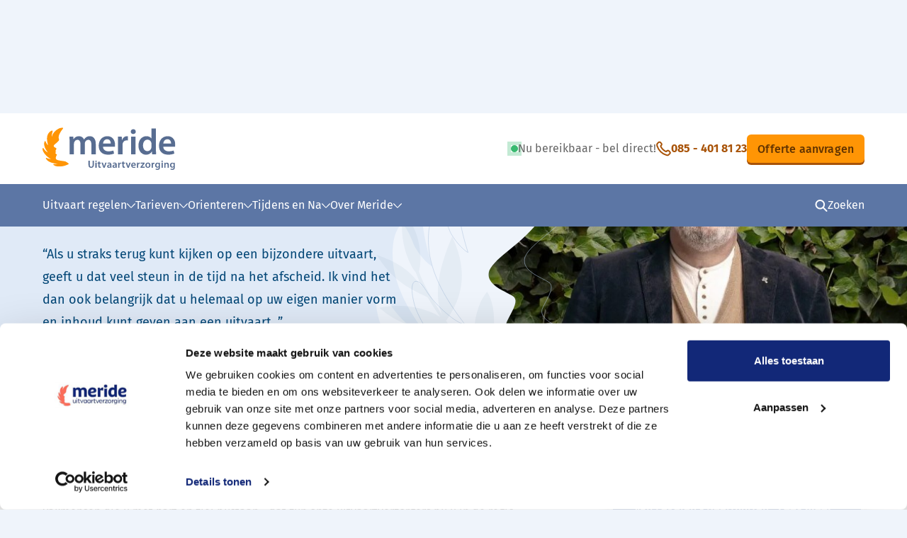

--- FILE ---
content_type: text/html; charset=UTF-8
request_url: https://www.meride.nl/over-meride/onze-uitvaartverzorgers/erik-schrama-brussee/
body_size: 16821
content:
<!doctype html>
<html lang="nl">
<head
	itemscope
	itemtype="http://schema.org/WebSite">
	<meta charset="utf-8">
	<meta
		http-equiv="x-ua-compatible"
		content="ie=edge">
	<title itemprop="name">Erik Schrama Brussee - Meride uitvaartverzorging</title>
	<meta
		name="viewport"
		content="width=device-width, initial-scale=1">

		<link
		rel="apple-touch-icon"
		sizes="180x180"
		href="https://www.meride.nl/wp-content/themes/meride_nl/public/img/favicon/apple-touch-icon.png">
	<link
		rel="icon"
		type="image/png"
		sizes="32x32"
		href="https://www.meride.nl/wp-content/themes/meride_nl/public/img/favicon/favicon-32x32.png">
	<link
		rel="icon"
		type="image/png"
		sizes="16x16"
		href="https://www.meride.nl/wp-content/themes/meride_nl/public/img/favicon/favicon-16x16.png">
	<link
		rel="manifest"
		href="https://www.meride.nl/wp-content/themes/meride_nl/public/img/favicon/site.webmanifest"
		crossorigin="use-credentials">
	<link
		rel="mask-icon"
		href="https://www.meride.nl/wp-content/themes/meride_nl/public/img/favicon/safari-pinned-tab.svg"
		color="#FF9505">
	<link
		rel="shortcut icon"
		href="https://www.meride.nl/wp-content/themes/meride_nl/public/img/favicon/favicon.ico">
	<meta
		name="msapplication-TileColor"
		content="#FF9505">
	<meta
		name="msapplication-config"
		content="https://www.meride.nl/wp-content/themes/meride_nl/public/img/favicon/browserconfig.xml">
	<meta
		name="theme-color"
		content="#FF9505">

			<script>
			(
				function () {
					var currentAEN = document.cookie.match( /(^|;[ ]*)currentAEN=([^;]+)(;|$)/ ) || [];
					if ( currentAEN && currentAEN.length === 4 ) {
						var currentPhoneFallback = document.cookie.match( /(^|;[ ]*)currentPhoneFallback=([^;]+)(;|$)/ ) || [];
						var currentPhoneFallbackHref = document.cookie.match( /(^|;[ ]*)currentPhoneFallbackHref=([^;]+)(;|$)/ ) || [];
						document.addEventListener( 'DOMContentLoaded', function () {
							var els = document.querySelectorAll( '[data-aen]' );
							for ( var i = 0, n = els.length; i < n; i ++ ) {
								els[i].setAttribute( 'data-aen', currentAEN[2] );
								if ( currentPhoneFallback.length === 4 && currentPhoneFallbackHref.length === 4 ) {
									els[i].innerHTML = currentPhoneFallback[2];
									els[i].setAttribute( 'href', currentPhoneFallbackHref[2] );
								}
							}
						} );
					}
				}
			)();
		</script>
	<meta name="google-site-verification" content="E_GwjFbBtEBt5QC9xU-JnF7xSU-IfwizDLg89ekUALY" />
			<!-- DD -->
			<script>(function (w, d, s, l, i) {
					w[l] = w[l] || [];
					w[l].push({
						'gtm.start':
							new Date().getTime(), event: 'gtm.js'
					});
					var f = d.getElementsByTagName(s)[0],
						j = d.createElement(s), dl = l != 'dataLayer' ? '&l=' + l : '';
					j.async = true;
					j.src =
						'https://dd.meride.nl/dd.js?id=' + i + dl;
					f.parentNode.insertBefore(j, f);
				})(window, document, 'script', 'dataLayer', 'DD-NSBZGTX');</script>
			<!-- /DD -->
			<script>var CLSCF7Events;</script>		<link rel='dns-prefetch'
		      href='//in.hotjar.com'/>
		<link rel='dns-prefetch'
		      href='//www.google.com'/>
		<link rel='dns-prefetch'
		      href='//staticxx.facebook.com'/>
		<link rel='dns-prefetch'
		      href='//stats.g.doubleclick.net'/>
		<link rel='dns-prefetch'
		      href='//l.sharethis.com'/>
		<link rel='dns-prefetch'
		      href='//www.google-analytics.com'/>
		<link rel='dns-prefetch'
		      href='//connect.facebook.net'/>
		<link rel='dns-prefetch'
		      href='//www.google.nl'/>
		<link rel='dns-prefetch'
		      href='//api.adcalls.nl'/>
<meta name='robots' content='index, follow, max-image-preview:large, max-snippet:-1, max-video-preview:-1' />
    <!-- Start VWO Common Smartcode -->
    <script data-cfasync="false" nowprocket data-jetpack-boost="ignore" type='text/javascript'>
        var _vwo_clicks = 10;
    </script>
    <!-- End VWO Common Smartcode -->
        <!-- Start VWO Async SmartCode -->
    <link rel="preconnect" href="https://dev.visualwebsiteoptimizer.com" />
    <script data-cfasync="false" nowprocket data-jetpack-boost="ignore" type='text/javascript' id='vwoCode'>
        /* Fix: wp-rocket (application/ld+json) */
        window._vwo_code || (function () {
            var w=window,
            d=document;
            var account_id=730273,
            version=2.2,
            settings_tolerance=2000,
            library_tolerance=2500,
            use_existing_jquery=true,
            platform='web',
            hide_element='body',
            hide_element_style='opacity:0 !important;filter:alpha(opacity=0) !important;background:none !important';
            /* DO NOT EDIT BELOW THIS LINE */
            if(f=!1,v=d.querySelector('#vwoCode'),cc={},-1<d.URL.indexOf('__vwo_disable__')||w._vwo_code)return;try{var e=JSON.parse(localStorage.getItem('_vwo_'+account_id+'_config'));cc=e&&'object'==typeof e?e:{}}catch(e){}function r(t){try{return decodeURIComponent(t)}catch(e){return t}}var s=function(){var e={combination:[],combinationChoose:[],split:[],exclude:[],uuid:null,consent:null,optOut:null},t=d.cookie||'';if(!t)return e;for(var n,i,o=/(?:^|;\s*)(?:(_vis_opt_exp_(\d+)_combi=([^;]*))|(_vis_opt_exp_(\d+)_combi_choose=([^;]*))|(_vis_opt_exp_(\d+)_split=([^:;]*))|(_vis_opt_exp_(\d+)_exclude=[^;]*)|(_vis_opt_out=([^;]*))|(_vwo_global_opt_out=[^;]*)|(_vwo_uuid=([^;]*))|(_vwo_consent=([^;]*)))/g;null!==(n=o.exec(t));)try{n[1]?e.combination.push({id:n[2],value:r(n[3])}):n[4]?e.combinationChoose.push({id:n[5],value:r(n[6])}):n[7]?e.split.push({id:n[8],value:r(n[9])}):n[10]?e.exclude.push({id:n[11]}):n[12]?e.optOut=r(n[13]):n[14]?e.optOut=!0:n[15]?e.uuid=r(n[16]):n[17]&&(i=r(n[18]),e.consent=i&&3<=i.length?i.substring(0,3):null)}catch(e){}return e}();function i(){var e=function(){if(w.VWO&&Array.isArray(w.VWO))for(var e=0;e<w.VWO.length;e++){var t=w.VWO[e];if(Array.isArray(t)&&('setVisitorId'===t[0]||'setSessionId'===t[0]))return!0}return!1}(),t='a='+account_id+'&u='+encodeURIComponent(w._vis_opt_url||d.URL)+'&vn='+version+'&ph=1'+('undefined'!=typeof platform?'&p='+platform:'')+'&st='+w.performance.now();e||((n=function(){var e,t=[],n={},i=w.VWO&&w.VWO.appliedCampaigns||{};for(e in i){var o=i[e]&&i[e].v;o&&(t.push(e+'-'+o+'-1'),n[e]=!0)}if(s&&s.combination)for(var r=0;r<s.combination.length;r++){var a=s.combination[r];n[a.id]||t.push(a.id+'-'+a.value)}return t.join('|')}())&&(t+='&c='+n),(n=function(){var e=[],t={};if(s&&s.combinationChoose)for(var n=0;n<s.combinationChoose.length;n++){var i=s.combinationChoose[n];e.push(i.id+'-'+i.value),t[i.id]=!0}if(s&&s.split)for(var o=0;o<s.split.length;o++)t[(i=s.split[o]).id]||e.push(i.id+'-'+i.value);return e.join('|')}())&&(t+='&cc='+n),(n=function(){var e={},t=[];if(w.VWO&&Array.isArray(w.VWO))for(var n=0;n<w.VWO.length;n++){var i=w.VWO[n];if(Array.isArray(i)&&'setVariation'===i[0]&&i[1]&&Array.isArray(i[1]))for(var o=0;o<i[1].length;o++){var r,a=i[1][o];a&&'object'==typeof a&&(r=a.e,a=a.v,r&&a&&(e[r]=a))}}for(r in e)t.push(r+'-'+e[r]);return t.join('|')}())&&(t+='&sv='+n)),s&&s.optOut&&(t+='&o='+s.optOut);var n=function(){var e=[],t={};if(s&&s.exclude)for(var n=0;n<s.exclude.length;n++){var i=s.exclude[n];t[i.id]||(e.push(i.id),t[i.id]=!0)}return e.join('|')}();return n&&(t+='&e='+n),s&&s.uuid&&(t+='&id='+s.uuid),s&&s.consent&&(t+='&consent='+s.consent),w.name&&-1<w.name.indexOf('_vis_preview')&&(t+='&pM=true'),w.VWO&&w.VWO.ed&&(t+='&ed='+w.VWO.ed),t}code={nonce:v&&v.nonce,use_existing_jquery:function(){return'undefined'!=typeof use_existing_jquery?use_existing_jquery:void 0},library_tolerance:function(){return'undefined'!=typeof library_tolerance?library_tolerance:void 0},settings_tolerance:function(){return cc.sT||settings_tolerance},hide_element_style:function(){return'{'+(cc.hES||hide_element_style)+'}'},hide_element:function(){return performance.getEntriesByName('first-contentful-paint')[0]?'':'string'==typeof cc.hE?cc.hE:hide_element},getVersion:function(){return version},finish:function(e){var t;f||(f=!0,(t=d.getElementById('_vis_opt_path_hides'))&&t.parentNode.removeChild(t),e&&((new Image).src='https://dev.visualwebsiteoptimizer.com/ee.gif?a='+account_id+e))},finished:function(){return f},addScript:function(e){var t=d.createElement('script');t.type='text/javascript',e.src?t.src=e.src:t.text=e.text,v&&t.setAttribute('nonce',v.nonce),d.getElementsByTagName('head')[0].appendChild(t)},load:function(e,t){t=t||{};var n=new XMLHttpRequest;n.open('GET',e,!0),n.withCredentials=!t.dSC,n.responseType=t.responseType||'text',n.onload=function(){if(t.onloadCb)return t.onloadCb(n,e);200===n.status?_vwo_code.addScript({text:n.responseText}):_vwo_code.finish('&e=loading_failure:'+e)},n.onerror=function(){if(t.onerrorCb)return t.onerrorCb(e);_vwo_code.finish('&e=loading_failure:'+e)},n.send()},init:function(){var e,t=this.settings_tolerance();w._vwo_settings_timer=setTimeout(function(){_vwo_code.finish()},t),'body'!==this.hide_element()?(n=d.createElement('style'),e=(t=this.hide_element())?t+this.hide_element_style():'',t=d.getElementsByTagName('head')[0],n.setAttribute('id','_vis_opt_path_hides'),v&&n.setAttribute('nonce',v.nonce),n.setAttribute('type','text/css'),n.styleSheet?n.styleSheet.cssText=e:n.appendChild(d.createTextNode(e)),t.appendChild(n)):(n=d.getElementsByTagName('head')[0],(e=d.createElement('div')).style.cssText='z-index: 2147483647 !important;position: fixed !important;left: 0 !important;top: 0 !important;width: 100% !important;height: 100% !important;background: white !important;',e.setAttribute('id','_vis_opt_path_hides'),e.classList.add('_vis_hide_layer'),n.parentNode.insertBefore(e,n.nextSibling));var n='https://dev.visualwebsiteoptimizer.com/j.php?'+i();-1!==w.location.search.indexOf('_vwo_xhr')?this.addScript({src:n}):this.load(n+'&x=true',{l:1})}};w._vwo_code=code;code.init();})();
    </script>
    <!-- End VWO Async SmartCode -->
    
	<!-- This site is optimized with the Yoast SEO plugin v26.7 - https://yoast.com/wordpress/plugins/seo/ -->
	<link rel="canonical" href="https://www.meride.nl/over-meride/onze-uitvaartverzorgers/erik-schrama-brussee/" />
	<meta property="og:locale" content="nl_NL" />
	<meta property="og:type" content="article" />
	<meta property="og:title" content="Erik Schrama Brussee - Meride uitvaartverzorging" />
	<meta property="og:url" content="https://www.meride.nl/over-meride/onze-uitvaartverzorgers/erik-schrama-brussee/" />
	<meta property="og:site_name" content="Meride uitvaartverzorging" />
	<meta property="article:modified_time" content="2024-04-23T15:34:19+00:00" />
	<meta property="og:image" content="https://www.meride.nl/over-meride/onze-uitvaartverzorgers/erik-schrama-brussee/social-image.jpg/" />
	<meta property="og:image:width" content="1200" />
	<meta property="og:image:height" content="630" />
	<meta property="og:image:type" content="image/jpeg" />
	<meta name="twitter:card" content="summary_large_image" />
	<meta name="twitter:image" content="https://www.meride.nl/over-meride/onze-uitvaartverzorgers/erik-schrama-brussee/social-image.jpg/" />
	<script type="application/ld+json" class="yoast-schema-graph">{"@context":"https://schema.org","@graph":[{"@type":"WebPage","@id":"https://www.meride.nl/over-meride/onze-uitvaartverzorgers/erik-schrama-brussee/","url":"https://www.meride.nl/over-meride/onze-uitvaartverzorgers/erik-schrama-brussee/","name":"Erik Schrama Brussee - Meride uitvaartverzorging","isPartOf":{"@id":"https://www.meride.nl/#website"},"primaryImageOfPage":{"@id":"https://www.meride.nl/over-meride/onze-uitvaartverzorgers/erik-schrama-brussee/#primaryimage"},"image":{"@id":"https://www.meride.nl/over-meride/onze-uitvaartverzorgers/erik-schrama-brussee/#primaryimage"},"thumbnailUrl":"https://www.meride.nl/wp-content/uploads/erik_schrama_brussee.jpg","datePublished":"2024-04-23T15:29:25+00:00","dateModified":"2024-04-23T15:34:19+00:00","breadcrumb":{"@id":"https://www.meride.nl/over-meride/onze-uitvaartverzorgers/erik-schrama-brussee/#breadcrumb"},"inLanguage":"nl-NL","potentialAction":[{"@type":"ReadAction","target":["https://www.meride.nl/over-meride/onze-uitvaartverzorgers/erik-schrama-brussee/"]}],"description":""},{"@type":"ImageObject","inLanguage":"nl-NL","@id":"https://www.meride.nl/over-meride/onze-uitvaartverzorgers/erik-schrama-brussee/#primaryimage","url":"https://www.meride.nl/over-meride/onze-uitvaartverzorgers/erik-schrama-brussee/social-image.jpg/","contentUrl":"https://www.meride.nl/over-meride/onze-uitvaartverzorgers/erik-schrama-brussee/social-image.jpg/","width":1200,"height":630,"caption":"Erik Schrama Brussee"},{"@type":"BreadcrumbList","@id":"https://www.meride.nl/over-meride/onze-uitvaartverzorgers/erik-schrama-brussee/#breadcrumb","itemListElement":[{"@type":"ListItem","position":1,"name":"Home","item":"https://www.meride.nl/"},{"@type":"ListItem","position":2,"name":"Erik Schrama Brussee"}]},{"@type":"WebSite","@id":"https://www.meride.nl/#website","url":"https://www.meride.nl/","name":"Meride uitvaartverzorging","description":"","potentialAction":[{"@type":"SearchAction","target":{"@type":"EntryPoint","urlTemplate":"https://www.meride.nl/?s={search_term_string}"},"query-input":{"@type":"PropertyValueSpecification","valueRequired":true,"valueName":"search_term_string"}}],"inLanguage":"nl-NL"}]}</script>
	<!-- / Yoast SEO plugin. -->


<link rel='dns-prefetch' href='//ws.sharethis.com' />
<style id='wp-img-auto-sizes-contain-inline-css' type='text/css'>
img:is([sizes=auto i],[sizes^="auto," i]){contain-intrinsic-size:3000px 1500px}
/*# sourceURL=wp-img-auto-sizes-contain-inline-css */
</style>
<style id='classic-theme-styles-inline-css' type='text/css'>
/*! This file is auto-generated */
.wp-block-button__link{color:#fff;background-color:#32373c;border-radius:9999px;box-shadow:none;text-decoration:none;padding:calc(.667em + 2px) calc(1.333em + 2px);font-size:1.125em}.wp-block-file__button{background:#32373c;color:#fff;text-decoration:none}
/*# sourceURL=/wp-includes/css/classic-themes.min.css */
</style>
<style id='global-styles-inline-css' type='text/css'>
:root{--wp--preset--aspect-ratio--square: 1;--wp--preset--aspect-ratio--4-3: 4/3;--wp--preset--aspect-ratio--3-4: 3/4;--wp--preset--aspect-ratio--3-2: 3/2;--wp--preset--aspect-ratio--2-3: 2/3;--wp--preset--aspect-ratio--16-9: 16/9;--wp--preset--aspect-ratio--9-16: 9/16;--wp--preset--color--black: #000000;--wp--preset--color--cyan-bluish-gray: #abb8c3;--wp--preset--color--white: #ffffff;--wp--preset--color--pale-pink: #f78da7;--wp--preset--color--vivid-red: #cf2e2e;--wp--preset--color--luminous-vivid-orange: #ff6900;--wp--preset--color--luminous-vivid-amber: #fcb900;--wp--preset--color--light-green-cyan: #7bdcb5;--wp--preset--color--vivid-green-cyan: #00d084;--wp--preset--color--pale-cyan-blue: #8ed1fc;--wp--preset--color--vivid-cyan-blue: #0693e3;--wp--preset--color--vivid-purple: #9b51e0;--wp--preset--gradient--vivid-cyan-blue-to-vivid-purple: linear-gradient(135deg,rgb(6,147,227) 0%,rgb(155,81,224) 100%);--wp--preset--gradient--light-green-cyan-to-vivid-green-cyan: linear-gradient(135deg,rgb(122,220,180) 0%,rgb(0,208,130) 100%);--wp--preset--gradient--luminous-vivid-amber-to-luminous-vivid-orange: linear-gradient(135deg,rgb(252,185,0) 0%,rgb(255,105,0) 100%);--wp--preset--gradient--luminous-vivid-orange-to-vivid-red: linear-gradient(135deg,rgb(255,105,0) 0%,rgb(207,46,46) 100%);--wp--preset--gradient--very-light-gray-to-cyan-bluish-gray: linear-gradient(135deg,rgb(238,238,238) 0%,rgb(169,184,195) 100%);--wp--preset--gradient--cool-to-warm-spectrum: linear-gradient(135deg,rgb(74,234,220) 0%,rgb(151,120,209) 20%,rgb(207,42,186) 40%,rgb(238,44,130) 60%,rgb(251,105,98) 80%,rgb(254,248,76) 100%);--wp--preset--gradient--blush-light-purple: linear-gradient(135deg,rgb(255,206,236) 0%,rgb(152,150,240) 100%);--wp--preset--gradient--blush-bordeaux: linear-gradient(135deg,rgb(254,205,165) 0%,rgb(254,45,45) 50%,rgb(107,0,62) 100%);--wp--preset--gradient--luminous-dusk: linear-gradient(135deg,rgb(255,203,112) 0%,rgb(199,81,192) 50%,rgb(65,88,208) 100%);--wp--preset--gradient--pale-ocean: linear-gradient(135deg,rgb(255,245,203) 0%,rgb(182,227,212) 50%,rgb(51,167,181) 100%);--wp--preset--gradient--electric-grass: linear-gradient(135deg,rgb(202,248,128) 0%,rgb(113,206,126) 100%);--wp--preset--gradient--midnight: linear-gradient(135deg,rgb(2,3,129) 0%,rgb(40,116,252) 100%);--wp--preset--font-size--small: 13px;--wp--preset--font-size--medium: 20px;--wp--preset--font-size--large: 36px;--wp--preset--font-size--x-large: 42px;--wp--preset--spacing--20: 0.44rem;--wp--preset--spacing--30: 0.67rem;--wp--preset--spacing--40: 1rem;--wp--preset--spacing--50: 1.5rem;--wp--preset--spacing--60: 2.25rem;--wp--preset--spacing--70: 3.38rem;--wp--preset--spacing--80: 5.06rem;--wp--preset--shadow--natural: 6px 6px 9px rgba(0, 0, 0, 0.2);--wp--preset--shadow--deep: 12px 12px 50px rgba(0, 0, 0, 0.4);--wp--preset--shadow--sharp: 6px 6px 0px rgba(0, 0, 0, 0.2);--wp--preset--shadow--outlined: 6px 6px 0px -3px rgb(255, 255, 255), 6px 6px rgb(0, 0, 0);--wp--preset--shadow--crisp: 6px 6px 0px rgb(0, 0, 0);}:where(.is-layout-flex){gap: 0.5em;}:where(.is-layout-grid){gap: 0.5em;}body .is-layout-flex{display: flex;}.is-layout-flex{flex-wrap: wrap;align-items: center;}.is-layout-flex > :is(*, div){margin: 0;}body .is-layout-grid{display: grid;}.is-layout-grid > :is(*, div){margin: 0;}:where(.wp-block-columns.is-layout-flex){gap: 2em;}:where(.wp-block-columns.is-layout-grid){gap: 2em;}:where(.wp-block-post-template.is-layout-flex){gap: 1.25em;}:where(.wp-block-post-template.is-layout-grid){gap: 1.25em;}.has-black-color{color: var(--wp--preset--color--black) !important;}.has-cyan-bluish-gray-color{color: var(--wp--preset--color--cyan-bluish-gray) !important;}.has-white-color{color: var(--wp--preset--color--white) !important;}.has-pale-pink-color{color: var(--wp--preset--color--pale-pink) !important;}.has-vivid-red-color{color: var(--wp--preset--color--vivid-red) !important;}.has-luminous-vivid-orange-color{color: var(--wp--preset--color--luminous-vivid-orange) !important;}.has-luminous-vivid-amber-color{color: var(--wp--preset--color--luminous-vivid-amber) !important;}.has-light-green-cyan-color{color: var(--wp--preset--color--light-green-cyan) !important;}.has-vivid-green-cyan-color{color: var(--wp--preset--color--vivid-green-cyan) !important;}.has-pale-cyan-blue-color{color: var(--wp--preset--color--pale-cyan-blue) !important;}.has-vivid-cyan-blue-color{color: var(--wp--preset--color--vivid-cyan-blue) !important;}.has-vivid-purple-color{color: var(--wp--preset--color--vivid-purple) !important;}.has-black-background-color{background-color: var(--wp--preset--color--black) !important;}.has-cyan-bluish-gray-background-color{background-color: var(--wp--preset--color--cyan-bluish-gray) !important;}.has-white-background-color{background-color: var(--wp--preset--color--white) !important;}.has-pale-pink-background-color{background-color: var(--wp--preset--color--pale-pink) !important;}.has-vivid-red-background-color{background-color: var(--wp--preset--color--vivid-red) !important;}.has-luminous-vivid-orange-background-color{background-color: var(--wp--preset--color--luminous-vivid-orange) !important;}.has-luminous-vivid-amber-background-color{background-color: var(--wp--preset--color--luminous-vivid-amber) !important;}.has-light-green-cyan-background-color{background-color: var(--wp--preset--color--light-green-cyan) !important;}.has-vivid-green-cyan-background-color{background-color: var(--wp--preset--color--vivid-green-cyan) !important;}.has-pale-cyan-blue-background-color{background-color: var(--wp--preset--color--pale-cyan-blue) !important;}.has-vivid-cyan-blue-background-color{background-color: var(--wp--preset--color--vivid-cyan-blue) !important;}.has-vivid-purple-background-color{background-color: var(--wp--preset--color--vivid-purple) !important;}.has-black-border-color{border-color: var(--wp--preset--color--black) !important;}.has-cyan-bluish-gray-border-color{border-color: var(--wp--preset--color--cyan-bluish-gray) !important;}.has-white-border-color{border-color: var(--wp--preset--color--white) !important;}.has-pale-pink-border-color{border-color: var(--wp--preset--color--pale-pink) !important;}.has-vivid-red-border-color{border-color: var(--wp--preset--color--vivid-red) !important;}.has-luminous-vivid-orange-border-color{border-color: var(--wp--preset--color--luminous-vivid-orange) !important;}.has-luminous-vivid-amber-border-color{border-color: var(--wp--preset--color--luminous-vivid-amber) !important;}.has-light-green-cyan-border-color{border-color: var(--wp--preset--color--light-green-cyan) !important;}.has-vivid-green-cyan-border-color{border-color: var(--wp--preset--color--vivid-green-cyan) !important;}.has-pale-cyan-blue-border-color{border-color: var(--wp--preset--color--pale-cyan-blue) !important;}.has-vivid-cyan-blue-border-color{border-color: var(--wp--preset--color--vivid-cyan-blue) !important;}.has-vivid-purple-border-color{border-color: var(--wp--preset--color--vivid-purple) !important;}.has-vivid-cyan-blue-to-vivid-purple-gradient-background{background: var(--wp--preset--gradient--vivid-cyan-blue-to-vivid-purple) !important;}.has-light-green-cyan-to-vivid-green-cyan-gradient-background{background: var(--wp--preset--gradient--light-green-cyan-to-vivid-green-cyan) !important;}.has-luminous-vivid-amber-to-luminous-vivid-orange-gradient-background{background: var(--wp--preset--gradient--luminous-vivid-amber-to-luminous-vivid-orange) !important;}.has-luminous-vivid-orange-to-vivid-red-gradient-background{background: var(--wp--preset--gradient--luminous-vivid-orange-to-vivid-red) !important;}.has-very-light-gray-to-cyan-bluish-gray-gradient-background{background: var(--wp--preset--gradient--very-light-gray-to-cyan-bluish-gray) !important;}.has-cool-to-warm-spectrum-gradient-background{background: var(--wp--preset--gradient--cool-to-warm-spectrum) !important;}.has-blush-light-purple-gradient-background{background: var(--wp--preset--gradient--blush-light-purple) !important;}.has-blush-bordeaux-gradient-background{background: var(--wp--preset--gradient--blush-bordeaux) !important;}.has-luminous-dusk-gradient-background{background: var(--wp--preset--gradient--luminous-dusk) !important;}.has-pale-ocean-gradient-background{background: var(--wp--preset--gradient--pale-ocean) !important;}.has-electric-grass-gradient-background{background: var(--wp--preset--gradient--electric-grass) !important;}.has-midnight-gradient-background{background: var(--wp--preset--gradient--midnight) !important;}.has-small-font-size{font-size: var(--wp--preset--font-size--small) !important;}.has-medium-font-size{font-size: var(--wp--preset--font-size--medium) !important;}.has-large-font-size{font-size: var(--wp--preset--font-size--large) !important;}.has-x-large-font-size{font-size: var(--wp--preset--font-size--x-large) !important;}
:where(.wp-block-post-template.is-layout-flex){gap: 1.25em;}:where(.wp-block-post-template.is-layout-grid){gap: 1.25em;}
:where(.wp-block-term-template.is-layout-flex){gap: 1.25em;}:where(.wp-block-term-template.is-layout-grid){gap: 1.25em;}
:where(.wp-block-columns.is-layout-flex){gap: 2em;}:where(.wp-block-columns.is-layout-grid){gap: 2em;}
:root :where(.wp-block-pullquote){font-size: 1.5em;line-height: 1.6;}
/*# sourceURL=global-styles-inline-css */
</style>
<link rel='stylesheet' id='meride-css' href='https://www.meride.nl/wp-content/themes/meride_nl/public/main.min.css?ver=1768211113' type='text/css' media='screen' />
<link rel='stylesheet' id='dtpicker-css' href='https://www.meride.nl/wp-content/plugins/date-time-picker-field/assets/js/vendor/datetimepicker/jquery.datetimepicker.min.css?ver=6.9' type='text/css' media='all' />
<script type="text/javascript" id="clssec-js-extra">
/* <![CDATA[ */
var clssecData = {"iframed":"https://www.meride.nl/wp-content/plugins/clearsite-security/public/iframed.php","allowed":["www.meride.nl"]};
//# sourceURL=clssec-js-extra
/* ]]> */
</script>
<script type="text/javascript" src="https://www.meride.nl/wp-content/plugins/clearsite-security/js/clssec.js?ver=6.9" id="clssec-js"></script>
<script id='st_insights_js' type="text/javascript" src="https://ws.sharethis.com/button/st_insights.js?publisher=4d48b7c5-0ae3-43d4-bfbe-3ff8c17a8ae6&amp;product=simpleshare&amp;ver=8.5.3" id="ssba-sharethis-js"></script>
<script type="text/javascript" src="https://www.meride.nl/wp-content/themes/meride_nl/public/jquery-3.4.1.min.js?ver=3.4.1" id="jquery-core-js"></script>
<script type="text/javascript" src="https://www.meride.nl/wp/wp-includes/js/jquery/jquery-migrate.min.js?ver=3.4.1" id="jquery-migrate-js"></script>
<script type="text/javascript" id="wpso-front-scripts-js-extra">
/* <![CDATA[ */
var wpso = {"ajaxurl":"https://www.meride.nl/wp/wp-admin/admin-ajax.php","nonce":"b418549b18","user_items":[]};
//# sourceURL=wpso-front-scripts-js-extra
/* ]]> */
</script>
<script type="text/javascript" src="https://www.meride.nl/wp-content/plugins/wp-sort-order/js/front-scripts.js?ver=2026010557" id="wpso-front-scripts-js"></script>
<script type="application/ld+json">{"@context":"https://schema.org","@type":"BreadcrumbList","itemListElement":[{"@type":"ListItem","position":1,"item":{"@id":"https://www.meride.nl","name":"Meride. Elk Afscheid Mooi."}},{"@type":"ListItem","position":2,"item":{"@id":"https://www.meride.nl/over-meride/","name":"Over Meride"}},{"@type":"ListItem","position":3,"item":{"@id":"https://www.meride.nl/over-meride/onze-uitvaartverzorgers/","name":"Onze uitvaartverzorgers"}},{"@type":"ListItem","position":4,"item":{"@id":"https://www.meride.nl/wp/over-meride/onze-uitvaartverzorgers/erik-schrama-brussee/","name":"Erik Schrama Brussee"}}]}</script><script type="application/ld+json">{"@context":"https://schema.org","@type":"Organization","name":"Meride Uitvaartverzorging","url":"https://www.meride.nl","logo":"https://www.meride.nl/wp-content/themes/meride_nl/public/img/meride_logo.svg","contactPoint":[{"@type":"ContactPoint","telephone":"+31 85 - 40 18 123","contactType":"customer service","email":"info@meride.nl","areaServed":["NL"],"availableLanguage":["Dutch"]}],"aggregateRating":{"@type":"AggregateRating","bestRating":10,"worstRating":1,"ratingValue":"9.2","reviewCount":746,"itemReviewed":{"@type":"Organization","name":"Meride Uitvaartverzorging","sameAs":"https://www.meride.nl"}},"review":[{"@type":"Review","itemReviewed":{"@type":"Organization","name":"Meride Uitvaartverzorging","sameAs":"https://www.meride.nl"},"author":{"@type":"Person","name":"Sandra","url":"https://www.meride.nl/wp/over-meride/reviews/"},"dateCreated":"2026-01-24T19:36:24+00:00","dateModified":"2026-01-24T19:36:24+00:00","headline":"Ronaldo Roroa heeft de uitvaart geregeld voor mijn moeder. Alles is perfect verlopen en het was een mooie dienst. Dank je wel voor de doos met herinneringen. \n","reviewBody":"Heeft u iets gemist in het aanbod van producten/diensten?: Nee","reviewRating":{"@type":"Rating","bestRating":"10","worstRating":"1","ratingValue":10},"publisher":{"@type":"Organization","name":"Feedback Company","sameAs":"https://www.feedbackcompany.com"},"inLanguage":"nl"},{"@type":"Review","itemReviewed":{"@type":"Organization","name":"Meride Uitvaartverzorging","sameAs":"https://www.meride.nl"},"author":{"@type":"Person","name":"Van der Baan - Bolten","url":"https://www.meride.nl/wp/over-meride/reviews/"},"dateCreated":"2026-01-24T19:13:59+00:00","dateModified":"2026-01-24T19:13:59+00:00","headline":"Onze moeder overleed in het weekend en het contact was telefonisch er werd goed geluisterd meteen actie ondernomen. Op vragen die gesteld werden waarop geen antwoord was werd gezegd: op uw vraag heb ik niet meteen antwoord ik bel u hierover terug.' Dat is fijn te horen. Want we werden ook terug gebeld met het antwoord. \nHet contact en de begeleiding was erg prettig.","reviewBody":"Heeft u iets gemist in het aanbod van producten/diensten?: Nee het was heel fijn","reviewRating":{"@type":"Rating","bestRating":"10","worstRating":"1","ratingValue":10},"publisher":{"@type":"Organization","name":"Feedback Company","sameAs":"https://www.feedbackcompany.com"},"inLanguage":"nl"},{"@type":"Review","itemReviewed":{"@type":"Organization","name":"Meride Uitvaartverzorging","sameAs":"https://www.meride.nl"},"author":{"@type":"Person","name":"Verbeek - van Vrijaldenhoven","url":"https://www.meride.nl/wp/over-meride/reviews/"},"dateCreated":"2026-01-21T20:30:25+00:00","dateModified":"2026-01-21T20:30:25+00:00","headline":"Zeer goed","reviewBody":"Heeft u iets gemist in het aanbod van producten/diensten?: Alles was perfect","reviewRating":{"@type":"Rating","bestRating":"10","worstRating":"1","ratingValue":10},"publisher":{"@type":"Organization","name":"Feedback Company","sameAs":"https://www.feedbackcompany.com"},"inLanguage":"nl"}]}</script><script type="application/ld+json">{"@context":"https://schema.org","@type":"WebSite","name":"Meride Uitvaartverzorging","alternateName":"","url":"https://www.meride.nl/","potentialAction":[{"@type":"SearchAction","target":"https://www.meride.nl/zoeken/search_term_string{search_term_string}","query-input":"required name=search_term_string"}]}</script><script type="application/ld+json">{"@context":"https://schema.org","@type":"Person","name":"Erik Schrama Brussee","url":"https://www.meride.nl/over-meride/onze-uitvaartverzorgers/erik-schrama-brussee/","homeLocation":{"@type":"Place","address":{"@type":"PostalAddress","addressCountry":"Nederland"}}}</script>		<style type="text/css" id="wp-custom-css">
			.site__sidebar_contact {
	background-size: 150px;
}

.page-id-113 .site__banner .btn--call {
	background: none;
	border: 0;
	box-shadow: 0 0 0 rgba(0,0,0,0);
}		</style>
		<style>#confidental-infomation { display: none !important; }</style></head>
<body class="wp-singular person-template-default single single-person postid-12102 wp-theme-meride_nl">
<header
	id="header"
	class="site__header header">

	<div class="skiplink"><a href="#page">Naar hoofdinhoud</a></div>

	<div class="site__header-top">
		<div class="container">
			<div class="header__logo">
				<a
					href="https://www.meride.nl/"
					rel="home">
					<img
						src="https://www.meride.nl/wp-content/themes/meride_nl/public/img/meride_logo.svg"
						alt="">
					<span class="is-hidden">
						Logo
						Meride uitvaartverzorging					</span>
				</a>
			</div>

			<div class="now-available-wrapper">
				<span class="now-available">
					Nu beschikbaar via				</span>
				<!-- shortcode Meride\Tools tel with aen --><a data-link-ident="header"  href="tel:+31854018123" onclick="track_tel(this)" class="calltracker make-247-btn " data-aen="AEN1315-1">085 - 401 81 23</a>			</div>

			<div class="request-quote">
				<a
					class="btn"
					href="/offerte-aanvragen/">
					Offerte aanvragen				</a>
			</div>

			<button
				class="toggle-main-menu"
				aria-expanded="false">
				<img
					src="https://www.meride.nl/wp-content/themes/meride_nl/public/img/hamburger.svg"
					alt="">
				<span class="is-hidden before">
					Open het				</span>
				<span class="text">
					Menu				</span>
				<span class="is-hidden after"></span>
			</button>

			<button
				class="toggle-search small"
				aria-expanded="false">
				<img
					src="https://www.meride.nl/wp-content/themes/meride_nl/public/img/search.svg"
					alt="">
				Zoeken			</button>
		</div>
	</div>

	<div class="header__menu">
		<div class="container">
			<nav
				aria-label="Hoofdmenu"
				class="main-menu">
				<ul id="menu-snel" class="menu"><li class="menu__item menu__item--has-submenu">
				<button
					class="menu__submenu-toggle-button"
					aria-expanded="false"
					aria-haspopup="true">
					<span class="is-hidden">
						<span class="menu__show-submenu">
							Toon
						</span>
						het submenu van
					</span>
					<span class="link-name">
						Uitvaart regelen
					</span>
					<span
						class="caret"
						aria-hidden="true">
						<svg xmlns="http://www.w3.org/2000/svg" width="12" height="7" viewBox="0 0 12 7" fill="none">
						    <path d="M6 6.70082C5.88119 6.70082 5.76753 6.68102 5.65901 6.64142C5.5497 6.60181 5.45545 6.53251 5.37624 6.4335L0.178218 1.26518C0.0594061 1.14637 0 1.01765 0 0.879041C0 0.740427 0.0693072 0.611714 0.207921 0.492902C0.326733 0.37409 0.455446 0.314684 0.594059 0.314684C0.732673 0.314684 0.861387 0.364189 0.980198 0.463199L6 5.5127L11.0198 0.463199C11.1386 0.344387 11.2673 0.290129 11.4059 0.300426C11.5446 0.309931 11.6832 0.37409 11.8218 0.492902C11.9406 0.611714 12 0.740427 12 0.879041C12 1.01765 11.9406 1.14637 11.8218 1.26518L6.62376 6.4335C6.54455 6.53251 6.45069 6.60181 6.34218 6.64142C6.23287 6.68102 6.11881 6.70082 6 6.70082Z" style="fill:var(--icon-colour, white);"/>
						</svg>
					</span>
				</button>
<ul aria-hidden='true'  class="menu__submenu">
	<li class="menu__submenu-item">
					<button class="menu__submenu-back">
						<span class="is-hidden">
							Ga terug naar het submenu van
							Uitvaart regelen
						</span>
						<svg xmlns="http://www.w3.org/2000/svg" width="12" height="7" viewBox="0 0 12 7" fill="none">
						    <path d="M6 6.70082C5.88119 6.70082 5.76753 6.68102 5.65901 6.64142C5.5497 6.60181 5.45545 6.53251 5.37624 6.4335L0.178218 1.26518C0.0594061 1.14637 0 1.01765 0 0.879041C0 0.740427 0.0693072 0.611714 0.207921 0.492902C0.326733 0.37409 0.455446 0.314684 0.594059 0.314684C0.732673 0.314684 0.861387 0.364189 0.980198 0.463199L6 5.5127L11.0198 0.463199C11.1386 0.344387 11.2673 0.290129 11.4059 0.300426C11.5446 0.309931 11.6832 0.37409 11.8218 0.492902C11.9406 0.611714 12 0.740427 12 0.879041C12 1.01765 11.9406 1.14637 11.8218 1.26518L6.62376 6.4335C6.54455 6.53251 6.45069 6.60181 6.34218 6.64142C6.23287 6.68102 6.11881 6.70082 6 6.70082Z" style="fill:var(--icon-colour, white);"/>
						</svg>
					</button><a class="menu__link" href="/uitvaart-regelen/"><svg xmlns="http://www.w3.org/2000/svg" width="24" height="25" viewBox="0 0 24 25" fill="none"><path d="M12 16.5L16 12.5M16 12.5L12 8.5M16 12.5H8M7.8 21.5H16.2C17.8802 21.5 18.7202 21.5 19.362 21.173C19.9265 20.8854 20.3854 20.4265 20.673 19.862C21 19.2202 21 18.3802 21 16.7V8.3C21 6.61984 21 5.77976 20.673 5.13803C20.3854 4.57354 19.9265 4.1146 19.362 3.82698C18.7202 3.5 17.8802 3.5 16.2 3.5H7.8C6.11984 3.5 5.27976 3.5 4.63803 3.82698C4.07354 4.1146 3.6146 4.57354 3.32698 5.13803C3 5.77976 3 6.61984 3 8.3V16.7C3 18.3802 3 19.2202 3.32698 19.862C3.6146 20.4265 4.07354 20.8854 4.63803 21.173C5.27976 21.5 6.11984 21.5 7.8 21.5Z" stroke="white" stroke-width="2" stroke-linecap="round" stroke-linejoin="round"/></svg>Uitvaart regelen</a></li>
	<li class="menu__submenu-item">
					<button class="menu__submenu-back">
						<span class="is-hidden">
							Ga terug naar het submenu van
							Wat te doen bij overlijden?
						</span>
						<svg xmlns="http://www.w3.org/2000/svg" width="12" height="7" viewBox="0 0 12 7" fill="none">
						    <path d="M6 6.70082C5.88119 6.70082 5.76753 6.68102 5.65901 6.64142C5.5497 6.60181 5.45545 6.53251 5.37624 6.4335L0.178218 1.26518C0.0594061 1.14637 0 1.01765 0 0.879041C0 0.740427 0.0693072 0.611714 0.207921 0.492902C0.326733 0.37409 0.455446 0.314684 0.594059 0.314684C0.732673 0.314684 0.861387 0.364189 0.980198 0.463199L6 5.5127L11.0198 0.463199C11.1386 0.344387 11.2673 0.290129 11.4059 0.300426C11.5446 0.309931 11.6832 0.37409 11.8218 0.492902C11.9406 0.611714 12 0.740427 12 0.879041C12 1.01765 11.9406 1.14637 11.8218 1.26518L6.62376 6.4335C6.54455 6.53251 6.45069 6.60181 6.34218 6.64142C6.23287 6.68102 6.11881 6.70082 6 6.70082Z" style="fill:var(--icon-colour, white);"/>
						</svg>
					</button><a class="menu__link" href="/uitvaart-regelen/wat-te-doen-bij-overlijden/"><svg xmlns="http://www.w3.org/2000/svg" width="24" height="25" viewBox="0 0 24 25" fill="none"><path d="M12 16.5L16 12.5M16 12.5L12 8.5M16 12.5H8M7.8 21.5H16.2C17.8802 21.5 18.7202 21.5 19.362 21.173C19.9265 20.8854 20.3854 20.4265 20.673 19.862C21 19.2202 21 18.3802 21 16.7V8.3C21 6.61984 21 5.77976 20.673 5.13803C20.3854 4.57354 19.9265 4.1146 19.362 3.82698C18.7202 3.5 17.8802 3.5 16.2 3.5H7.8C6.11984 3.5 5.27976 3.5 4.63803 3.82698C4.07354 4.1146 3.6146 4.57354 3.32698 5.13803C3 5.77976 3 6.61984 3 8.3V16.7C3 18.3802 3 19.2202 3.32698 19.862C3.6146 20.4265 4.07354 20.8854 4.63803 21.173C5.27976 21.5 6.11984 21.5 7.8 21.5Z" stroke="white" stroke-width="2" stroke-linecap="round" stroke-linejoin="round"/></svg>Wat te doen bij overlijden?</a></li>
	<li class="menu__submenu-item">
					<button class="menu__submenu-back">
						<span class="is-hidden">
							Ga terug naar het submenu van
							Kennismakingsgesprek
						</span>
						<svg xmlns="http://www.w3.org/2000/svg" width="12" height="7" viewBox="0 0 12 7" fill="none">
						    <path d="M6 6.70082C5.88119 6.70082 5.76753 6.68102 5.65901 6.64142C5.5497 6.60181 5.45545 6.53251 5.37624 6.4335L0.178218 1.26518C0.0594061 1.14637 0 1.01765 0 0.879041C0 0.740427 0.0693072 0.611714 0.207921 0.492902C0.326733 0.37409 0.455446 0.314684 0.594059 0.314684C0.732673 0.314684 0.861387 0.364189 0.980198 0.463199L6 5.5127L11.0198 0.463199C11.1386 0.344387 11.2673 0.290129 11.4059 0.300426C11.5446 0.309931 11.6832 0.37409 11.8218 0.492902C11.9406 0.611714 12 0.740427 12 0.879041C12 1.01765 11.9406 1.14637 11.8218 1.26518L6.62376 6.4335C6.54455 6.53251 6.45069 6.60181 6.34218 6.64142C6.23287 6.68102 6.11881 6.70082 6 6.70082Z" style="fill:var(--icon-colour, white);"/>
						</svg>
					</button><a class="menu__link" href="/tarieven/kennismaking-aanvragen/"><svg xmlns="http://www.w3.org/2000/svg" width="24" height="25" viewBox="0 0 24 25" fill="none"><path d="M12 16.5L16 12.5M16 12.5L12 8.5M16 12.5H8M7.8 21.5H16.2C17.8802 21.5 18.7202 21.5 19.362 21.173C19.9265 20.8854 20.3854 20.4265 20.673 19.862C21 19.2202 21 18.3802 21 16.7V8.3C21 6.61984 21 5.77976 20.673 5.13803C20.3854 4.57354 19.9265 4.1146 19.362 3.82698C18.7202 3.5 17.8802 3.5 16.2 3.5H7.8C6.11984 3.5 5.27976 3.5 4.63803 3.82698C4.07354 4.1146 3.6146 4.57354 3.32698 5.13803C3 5.77976 3 6.61984 3 8.3V16.7C3 18.3802 3 19.2202 3.32698 19.862C3.6146 20.4265 4.07354 20.8854 4.63803 21.173C5.27976 21.5 6.11984 21.5 7.8 21.5Z" stroke="white" stroke-width="2" stroke-linecap="round" stroke-linejoin="round"/></svg>Kennismakingsgesprek</a></li>
	<li class="menu__submenu-item">
					<button class="menu__submenu-back">
						<span class="is-hidden">
							Ga terug naar het submenu van
							Checklist ‘bij overlijden’ aanvragen
						</span>
						<svg xmlns="http://www.w3.org/2000/svg" width="12" height="7" viewBox="0 0 12 7" fill="none">
						    <path d="M6 6.70082C5.88119 6.70082 5.76753 6.68102 5.65901 6.64142C5.5497 6.60181 5.45545 6.53251 5.37624 6.4335L0.178218 1.26518C0.0594061 1.14637 0 1.01765 0 0.879041C0 0.740427 0.0693072 0.611714 0.207921 0.492902C0.326733 0.37409 0.455446 0.314684 0.594059 0.314684C0.732673 0.314684 0.861387 0.364189 0.980198 0.463199L6 5.5127L11.0198 0.463199C11.1386 0.344387 11.2673 0.290129 11.4059 0.300426C11.5446 0.309931 11.6832 0.37409 11.8218 0.492902C11.9406 0.611714 12 0.740427 12 0.879041C12 1.01765 11.9406 1.14637 11.8218 1.26518L6.62376 6.4335C6.54455 6.53251 6.45069 6.60181 6.34218 6.64142C6.23287 6.68102 6.11881 6.70082 6 6.70082Z" style="fill:var(--icon-colour, white);"/>
						</svg>
					</button><a class="menu__link" href="/checklist-bij-overlijden-aanvragen/"><svg xmlns="http://www.w3.org/2000/svg" width="24" height="25" viewBox="0 0 24 25" fill="none"><path d="M12 16.5L16 12.5M16 12.5L12 8.5M16 12.5H8M7.8 21.5H16.2C17.8802 21.5 18.7202 21.5 19.362 21.173C19.9265 20.8854 20.3854 20.4265 20.673 19.862C21 19.2202 21 18.3802 21 16.7V8.3C21 6.61984 21 5.77976 20.673 5.13803C20.3854 4.57354 19.9265 4.1146 19.362 3.82698C18.7202 3.5 17.8802 3.5 16.2 3.5H7.8C6.11984 3.5 5.27976 3.5 4.63803 3.82698C4.07354 4.1146 3.6146 4.57354 3.32698 5.13803C3 5.77976 3 6.61984 3 8.3V16.7C3 18.3802 3 19.2202 3.32698 19.862C3.6146 20.4265 4.07354 20.8854 4.63803 21.173C5.27976 21.5 6.11984 21.5 7.8 21.5Z" stroke="white" stroke-width="2" stroke-linecap="round" stroke-linejoin="round"/></svg>Checklist ‘bij overlijden’ aanvragen</a></li>
</ul>
</li>
<li class="menu__item menu__item--has-submenu">
				<button
					class="menu__submenu-toggle-button"
					aria-expanded="false"
					aria-haspopup="true">
					<span class="is-hidden">
						<span class="menu__show-submenu">
							Toon
						</span>
						het submenu van
					</span>
					<span class="link-name">
						Tarieven
					</span>
					<span
						class="caret"
						aria-hidden="true">
						<svg xmlns="http://www.w3.org/2000/svg" width="12" height="7" viewBox="0 0 12 7" fill="none">
						    <path d="M6 6.70082C5.88119 6.70082 5.76753 6.68102 5.65901 6.64142C5.5497 6.60181 5.45545 6.53251 5.37624 6.4335L0.178218 1.26518C0.0594061 1.14637 0 1.01765 0 0.879041C0 0.740427 0.0693072 0.611714 0.207921 0.492902C0.326733 0.37409 0.455446 0.314684 0.594059 0.314684C0.732673 0.314684 0.861387 0.364189 0.980198 0.463199L6 5.5127L11.0198 0.463199C11.1386 0.344387 11.2673 0.290129 11.4059 0.300426C11.5446 0.309931 11.6832 0.37409 11.8218 0.492902C11.9406 0.611714 12 0.740427 12 0.879041C12 1.01765 11.9406 1.14637 11.8218 1.26518L6.62376 6.4335C6.54455 6.53251 6.45069 6.60181 6.34218 6.64142C6.23287 6.68102 6.11881 6.70082 6 6.70082Z" style="fill:var(--icon-colour, white);"/>
						</svg>
					</span>
				</button>
<ul aria-hidden='true'  class="menu__submenu">
	<li class="menu__submenu-item">
					<button class="menu__submenu-back">
						<span class="is-hidden">
							Ga terug naar het submenu van
							Tarieven
						</span>
						<svg xmlns="http://www.w3.org/2000/svg" width="12" height="7" viewBox="0 0 12 7" fill="none">
						    <path d="M6 6.70082C5.88119 6.70082 5.76753 6.68102 5.65901 6.64142C5.5497 6.60181 5.45545 6.53251 5.37624 6.4335L0.178218 1.26518C0.0594061 1.14637 0 1.01765 0 0.879041C0 0.740427 0.0693072 0.611714 0.207921 0.492902C0.326733 0.37409 0.455446 0.314684 0.594059 0.314684C0.732673 0.314684 0.861387 0.364189 0.980198 0.463199L6 5.5127L11.0198 0.463199C11.1386 0.344387 11.2673 0.290129 11.4059 0.300426C11.5446 0.309931 11.6832 0.37409 11.8218 0.492902C11.9406 0.611714 12 0.740427 12 0.879041C12 1.01765 11.9406 1.14637 11.8218 1.26518L6.62376 6.4335C6.54455 6.53251 6.45069 6.60181 6.34218 6.64142C6.23287 6.68102 6.11881 6.70082 6 6.70082Z" style="fill:var(--icon-colour, white);"/>
						</svg>
					</button><a class="menu__link" href="/tarieven/"><svg xmlns="http://www.w3.org/2000/svg" width="24" height="25" viewBox="0 0 24 25" fill="none"><path d="M12 16.5L16 12.5M16 12.5L12 8.5M16 12.5H8M7.8 21.5H16.2C17.8802 21.5 18.7202 21.5 19.362 21.173C19.9265 20.8854 20.3854 20.4265 20.673 19.862C21 19.2202 21 18.3802 21 16.7V8.3C21 6.61984 21 5.77976 20.673 5.13803C20.3854 4.57354 19.9265 4.1146 19.362 3.82698C18.7202 3.5 17.8802 3.5 16.2 3.5H7.8C6.11984 3.5 5.27976 3.5 4.63803 3.82698C4.07354 4.1146 3.6146 4.57354 3.32698 5.13803C3 5.77976 3 6.61984 3 8.3V16.7C3 18.3802 3 19.2202 3.32698 19.862C3.6146 20.4265 4.07354 20.8854 4.63803 21.173C5.27976 21.5 6.11984 21.5 7.8 21.5Z" stroke="white" stroke-width="2" stroke-linecap="round" stroke-linejoin="round"/></svg>Tarieven</a></li>
	<li class="menu__submenu-item">
					<button class="menu__submenu-back">
						<span class="is-hidden">
							Ga terug naar het submenu van
							Dit kost een crematie
						</span>
						<svg xmlns="http://www.w3.org/2000/svg" width="12" height="7" viewBox="0 0 12 7" fill="none">
						    <path d="M6 6.70082C5.88119 6.70082 5.76753 6.68102 5.65901 6.64142C5.5497 6.60181 5.45545 6.53251 5.37624 6.4335L0.178218 1.26518C0.0594061 1.14637 0 1.01765 0 0.879041C0 0.740427 0.0693072 0.611714 0.207921 0.492902C0.326733 0.37409 0.455446 0.314684 0.594059 0.314684C0.732673 0.314684 0.861387 0.364189 0.980198 0.463199L6 5.5127L11.0198 0.463199C11.1386 0.344387 11.2673 0.290129 11.4059 0.300426C11.5446 0.309931 11.6832 0.37409 11.8218 0.492902C11.9406 0.611714 12 0.740427 12 0.879041C12 1.01765 11.9406 1.14637 11.8218 1.26518L6.62376 6.4335C6.54455 6.53251 6.45069 6.60181 6.34218 6.64142C6.23287 6.68102 6.11881 6.70082 6 6.70082Z" style="fill:var(--icon-colour, white);"/>
						</svg>
					</button><a class="menu__link" href="/tarieven/crematie/"><svg xmlns="http://www.w3.org/2000/svg" width="24" height="25" viewBox="0 0 24 25" fill="none"><path d="M12 16.5L16 12.5M16 12.5L12 8.5M16 12.5H8M7.8 21.5H16.2C17.8802 21.5 18.7202 21.5 19.362 21.173C19.9265 20.8854 20.3854 20.4265 20.673 19.862C21 19.2202 21 18.3802 21 16.7V8.3C21 6.61984 21 5.77976 20.673 5.13803C20.3854 4.57354 19.9265 4.1146 19.362 3.82698C18.7202 3.5 17.8802 3.5 16.2 3.5H7.8C6.11984 3.5 5.27976 3.5 4.63803 3.82698C4.07354 4.1146 3.6146 4.57354 3.32698 5.13803C3 5.77976 3 6.61984 3 8.3V16.7C3 18.3802 3 19.2202 3.32698 19.862C3.6146 20.4265 4.07354 20.8854 4.63803 21.173C5.27976 21.5 6.11984 21.5 7.8 21.5Z" stroke="white" stroke-width="2" stroke-linecap="round" stroke-linejoin="round"/></svg>Dit kost een crematie</a></li>
	<li class="menu__submenu-item">
					<button class="menu__submenu-back">
						<span class="is-hidden">
							Ga terug naar het submenu van
							Dit kost een begrafenis
						</span>
						<svg xmlns="http://www.w3.org/2000/svg" width="12" height="7" viewBox="0 0 12 7" fill="none">
						    <path d="M6 6.70082C5.88119 6.70082 5.76753 6.68102 5.65901 6.64142C5.5497 6.60181 5.45545 6.53251 5.37624 6.4335L0.178218 1.26518C0.0594061 1.14637 0 1.01765 0 0.879041C0 0.740427 0.0693072 0.611714 0.207921 0.492902C0.326733 0.37409 0.455446 0.314684 0.594059 0.314684C0.732673 0.314684 0.861387 0.364189 0.980198 0.463199L6 5.5127L11.0198 0.463199C11.1386 0.344387 11.2673 0.290129 11.4059 0.300426C11.5446 0.309931 11.6832 0.37409 11.8218 0.492902C11.9406 0.611714 12 0.740427 12 0.879041C12 1.01765 11.9406 1.14637 11.8218 1.26518L6.62376 6.4335C6.54455 6.53251 6.45069 6.60181 6.34218 6.64142C6.23287 6.68102 6.11881 6.70082 6 6.70082Z" style="fill:var(--icon-colour, white);"/>
						</svg>
					</button><a class="menu__link" href="/tarieven/begrafenis/"><svg xmlns="http://www.w3.org/2000/svg" width="24" height="25" viewBox="0 0 24 25" fill="none"><path d="M12 16.5L16 12.5M16 12.5L12 8.5M16 12.5H8M7.8 21.5H16.2C17.8802 21.5 18.7202 21.5 19.362 21.173C19.9265 20.8854 20.3854 20.4265 20.673 19.862C21 19.2202 21 18.3802 21 16.7V8.3C21 6.61984 21 5.77976 20.673 5.13803C20.3854 4.57354 19.9265 4.1146 19.362 3.82698C18.7202 3.5 17.8802 3.5 16.2 3.5H7.8C6.11984 3.5 5.27976 3.5 4.63803 3.82698C4.07354 4.1146 3.6146 4.57354 3.32698 5.13803C3 5.77976 3 6.61984 3 8.3V16.7C3 18.3802 3 19.2202 3.32698 19.862C3.6146 20.4265 4.07354 20.8854 4.63803 21.173C5.27976 21.5 6.11984 21.5 7.8 21.5Z" stroke="white" stroke-width="2" stroke-linecap="round" stroke-linejoin="round"/></svg>Dit kost een begrafenis</a></li>
	<li class="menu__submenu-item">
					<button class="menu__submenu-back">
						<span class="is-hidden">
							Ga terug naar het submenu van
							Een eerlijke prijs
						</span>
						<svg xmlns="http://www.w3.org/2000/svg" width="12" height="7" viewBox="0 0 12 7" fill="none">
						    <path d="M6 6.70082C5.88119 6.70082 5.76753 6.68102 5.65901 6.64142C5.5497 6.60181 5.45545 6.53251 5.37624 6.4335L0.178218 1.26518C0.0594061 1.14637 0 1.01765 0 0.879041C0 0.740427 0.0693072 0.611714 0.207921 0.492902C0.326733 0.37409 0.455446 0.314684 0.594059 0.314684C0.732673 0.314684 0.861387 0.364189 0.980198 0.463199L6 5.5127L11.0198 0.463199C11.1386 0.344387 11.2673 0.290129 11.4059 0.300426C11.5446 0.309931 11.6832 0.37409 11.8218 0.492902C11.9406 0.611714 12 0.740427 12 0.879041C12 1.01765 11.9406 1.14637 11.8218 1.26518L6.62376 6.4335C6.54455 6.53251 6.45069 6.60181 6.34218 6.64142C6.23287 6.68102 6.11881 6.70082 6 6.70082Z" style="fill:var(--icon-colour, white);"/>
						</svg>
					</button><a class="menu__link" href="/tarieven/een-betere-uitvaart-ervaring-voor-een-betere-prijs/"><svg xmlns="http://www.w3.org/2000/svg" width="24" height="25" viewBox="0 0 24 25" fill="none"><path d="M12 16.5L16 12.5M16 12.5L12 8.5M16 12.5H8M7.8 21.5H16.2C17.8802 21.5 18.7202 21.5 19.362 21.173C19.9265 20.8854 20.3854 20.4265 20.673 19.862C21 19.2202 21 18.3802 21 16.7V8.3C21 6.61984 21 5.77976 20.673 5.13803C20.3854 4.57354 19.9265 4.1146 19.362 3.82698C18.7202 3.5 17.8802 3.5 16.2 3.5H7.8C6.11984 3.5 5.27976 3.5 4.63803 3.82698C4.07354 4.1146 3.6146 4.57354 3.32698 5.13803C3 5.77976 3 6.61984 3 8.3V16.7C3 18.3802 3 19.2202 3.32698 19.862C3.6146 20.4265 4.07354 20.8854 4.63803 21.173C5.27976 21.5 6.11984 21.5 7.8 21.5Z" stroke="white" stroke-width="2" stroke-linecap="round" stroke-linejoin="round"/></svg>Een eerlijke prijs</a></li>
	<li class="menu__submenu-item">
					<button class="menu__submenu-back">
						<span class="is-hidden">
							Ga terug naar het submenu van
							Naturapolis en de 10% extra
						</span>
						<svg xmlns="http://www.w3.org/2000/svg" width="12" height="7" viewBox="0 0 12 7" fill="none">
						    <path d="M6 6.70082C5.88119 6.70082 5.76753 6.68102 5.65901 6.64142C5.5497 6.60181 5.45545 6.53251 5.37624 6.4335L0.178218 1.26518C0.0594061 1.14637 0 1.01765 0 0.879041C0 0.740427 0.0693072 0.611714 0.207921 0.492902C0.326733 0.37409 0.455446 0.314684 0.594059 0.314684C0.732673 0.314684 0.861387 0.364189 0.980198 0.463199L6 5.5127L11.0198 0.463199C11.1386 0.344387 11.2673 0.290129 11.4059 0.300426C11.5446 0.309931 11.6832 0.37409 11.8218 0.492902C11.9406 0.611714 12 0.740427 12 0.879041C12 1.01765 11.9406 1.14637 11.8218 1.26518L6.62376 6.4335C6.54455 6.53251 6.45069 6.60181 6.34218 6.64142C6.23287 6.68102 6.11881 6.70082 6 6.70082Z" style="fill:var(--icon-colour, white);"/>
						</svg>
					</button><a class="menu__link" href="/tarieven/wij-verhogen-natura-uitvaartpolissen/"><svg xmlns="http://www.w3.org/2000/svg" width="24" height="25" viewBox="0 0 24 25" fill="none"><path d="M12 16.5L16 12.5M16 12.5L12 8.5M16 12.5H8M7.8 21.5H16.2C17.8802 21.5 18.7202 21.5 19.362 21.173C19.9265 20.8854 20.3854 20.4265 20.673 19.862C21 19.2202 21 18.3802 21 16.7V8.3C21 6.61984 21 5.77976 20.673 5.13803C20.3854 4.57354 19.9265 4.1146 19.362 3.82698C18.7202 3.5 17.8802 3.5 16.2 3.5H7.8C6.11984 3.5 5.27976 3.5 4.63803 3.82698C4.07354 4.1146 3.6146 4.57354 3.32698 5.13803C3 5.77976 3 6.61984 3 8.3V16.7C3 18.3802 3 19.2202 3.32698 19.862C3.6146 20.4265 4.07354 20.8854 4.63803 21.173C5.27976 21.5 6.11984 21.5 7.8 21.5Z" stroke="white" stroke-width="2" stroke-linecap="round" stroke-linejoin="round"/></svg>Naturapolis en de 10% extra</a></li>
	<li class="menu__submenu-item">
					<button class="menu__submenu-back">
						<span class="is-hidden">
							Ga terug naar het submenu van
							Offerte aanvragen
						</span>
						<svg xmlns="http://www.w3.org/2000/svg" width="12" height="7" viewBox="0 0 12 7" fill="none">
						    <path d="M6 6.70082C5.88119 6.70082 5.76753 6.68102 5.65901 6.64142C5.5497 6.60181 5.45545 6.53251 5.37624 6.4335L0.178218 1.26518C0.0594061 1.14637 0 1.01765 0 0.879041C0 0.740427 0.0693072 0.611714 0.207921 0.492902C0.326733 0.37409 0.455446 0.314684 0.594059 0.314684C0.732673 0.314684 0.861387 0.364189 0.980198 0.463199L6 5.5127L11.0198 0.463199C11.1386 0.344387 11.2673 0.290129 11.4059 0.300426C11.5446 0.309931 11.6832 0.37409 11.8218 0.492902C11.9406 0.611714 12 0.740427 12 0.879041C12 1.01765 11.9406 1.14637 11.8218 1.26518L6.62376 6.4335C6.54455 6.53251 6.45069 6.60181 6.34218 6.64142C6.23287 6.68102 6.11881 6.70082 6 6.70082Z" style="fill:var(--icon-colour, white);"/>
						</svg>
					</button><a class="menu__link" href="/offerte-aanvragen/"><svg xmlns="http://www.w3.org/2000/svg" width="24" height="25" viewBox="0 0 24 25" fill="none"><path d="M12 16.5L16 12.5M16 12.5L12 8.5M16 12.5H8M7.8 21.5H16.2C17.8802 21.5 18.7202 21.5 19.362 21.173C19.9265 20.8854 20.3854 20.4265 20.673 19.862C21 19.2202 21 18.3802 21 16.7V8.3C21 6.61984 21 5.77976 20.673 5.13803C20.3854 4.57354 19.9265 4.1146 19.362 3.82698C18.7202 3.5 17.8802 3.5 16.2 3.5H7.8C6.11984 3.5 5.27976 3.5 4.63803 3.82698C4.07354 4.1146 3.6146 4.57354 3.32698 5.13803C3 5.77976 3 6.61984 3 8.3V16.7C3 18.3802 3 19.2202 3.32698 19.862C3.6146 20.4265 4.07354 20.8854 4.63803 21.173C5.27976 21.5 6.11984 21.5 7.8 21.5Z" stroke="white" stroke-width="2" stroke-linecap="round" stroke-linejoin="round"/></svg>Offerte aanvragen</a></li>
</ul>
</li>
<li class="menu__item menu__item--has-submenu">
				<button
					class="menu__submenu-toggle-button"
					aria-expanded="false"
					aria-haspopup="true">
					<span class="is-hidden">
						<span class="menu__show-submenu">
							Toon
						</span>
						het submenu van
					</span>
					<span class="link-name">
						Orienteren
					</span>
					<span
						class="caret"
						aria-hidden="true">
						<svg xmlns="http://www.w3.org/2000/svg" width="12" height="7" viewBox="0 0 12 7" fill="none">
						    <path d="M6 6.70082C5.88119 6.70082 5.76753 6.68102 5.65901 6.64142C5.5497 6.60181 5.45545 6.53251 5.37624 6.4335L0.178218 1.26518C0.0594061 1.14637 0 1.01765 0 0.879041C0 0.740427 0.0693072 0.611714 0.207921 0.492902C0.326733 0.37409 0.455446 0.314684 0.594059 0.314684C0.732673 0.314684 0.861387 0.364189 0.980198 0.463199L6 5.5127L11.0198 0.463199C11.1386 0.344387 11.2673 0.290129 11.4059 0.300426C11.5446 0.309931 11.6832 0.37409 11.8218 0.492902C11.9406 0.611714 12 0.740427 12 0.879041C12 1.01765 11.9406 1.14637 11.8218 1.26518L6.62376 6.4335C6.54455 6.53251 6.45069 6.60181 6.34218 6.64142C6.23287 6.68102 6.11881 6.70082 6 6.70082Z" style="fill:var(--icon-colour, white);"/>
						</svg>
					</span>
				</button>
<ul aria-hidden='true'  class="menu__submenu">
	<li class="menu__submenu-item">
					<button class="menu__submenu-back">
						<span class="is-hidden">
							Ga terug naar het submenu van
							Oriënteren
						</span>
						<svg xmlns="http://www.w3.org/2000/svg" width="12" height="7" viewBox="0 0 12 7" fill="none">
						    <path d="M6 6.70082C5.88119 6.70082 5.76753 6.68102 5.65901 6.64142C5.5497 6.60181 5.45545 6.53251 5.37624 6.4335L0.178218 1.26518C0.0594061 1.14637 0 1.01765 0 0.879041C0 0.740427 0.0693072 0.611714 0.207921 0.492902C0.326733 0.37409 0.455446 0.314684 0.594059 0.314684C0.732673 0.314684 0.861387 0.364189 0.980198 0.463199L6 5.5127L11.0198 0.463199C11.1386 0.344387 11.2673 0.290129 11.4059 0.300426C11.5446 0.309931 11.6832 0.37409 11.8218 0.492902C11.9406 0.611714 12 0.740427 12 0.879041C12 1.01765 11.9406 1.14637 11.8218 1.26518L6.62376 6.4335C6.54455 6.53251 6.45069 6.60181 6.34218 6.64142C6.23287 6.68102 6.11881 6.70082 6 6.70082Z" style="fill:var(--icon-colour, white);"/>
						</svg>
					</button><a class="menu__link" href="/orienteren/"><svg xmlns="http://www.w3.org/2000/svg" width="24" height="25" viewBox="0 0 24 25" fill="none"><path d="M12 16.5L16 12.5M16 12.5L12 8.5M16 12.5H8M7.8 21.5H16.2C17.8802 21.5 18.7202 21.5 19.362 21.173C19.9265 20.8854 20.3854 20.4265 20.673 19.862C21 19.2202 21 18.3802 21 16.7V8.3C21 6.61984 21 5.77976 20.673 5.13803C20.3854 4.57354 19.9265 4.1146 19.362 3.82698C18.7202 3.5 17.8802 3.5 16.2 3.5H7.8C6.11984 3.5 5.27976 3.5 4.63803 3.82698C4.07354 4.1146 3.6146 4.57354 3.32698 5.13803C3 5.77976 3 6.61984 3 8.3V16.7C3 18.3802 3 19.2202 3.32698 19.862C3.6146 20.4265 4.07354 20.8854 4.63803 21.173C5.27976 21.5 6.11984 21.5 7.8 21.5Z" stroke="white" stroke-width="2" stroke-linecap="round" stroke-linejoin="round"/></svg>Oriënteren</a></li>
	<li class="menu__submenu-item">
					<button class="menu__submenu-back">
						<span class="is-hidden">
							Ga terug naar het submenu van
							Typen uitvaarten
						</span>
						<svg xmlns="http://www.w3.org/2000/svg" width="12" height="7" viewBox="0 0 12 7" fill="none">
						    <path d="M6 6.70082C5.88119 6.70082 5.76753 6.68102 5.65901 6.64142C5.5497 6.60181 5.45545 6.53251 5.37624 6.4335L0.178218 1.26518C0.0594061 1.14637 0 1.01765 0 0.879041C0 0.740427 0.0693072 0.611714 0.207921 0.492902C0.326733 0.37409 0.455446 0.314684 0.594059 0.314684C0.732673 0.314684 0.861387 0.364189 0.980198 0.463199L6 5.5127L11.0198 0.463199C11.1386 0.344387 11.2673 0.290129 11.4059 0.300426C11.5446 0.309931 11.6832 0.37409 11.8218 0.492902C11.9406 0.611714 12 0.740427 12 0.879041C12 1.01765 11.9406 1.14637 11.8218 1.26518L6.62376 6.4335C6.54455 6.53251 6.45069 6.60181 6.34218 6.64142C6.23287 6.68102 6.11881 6.70082 6 6.70082Z" style="fill:var(--icon-colour, white);"/>
						</svg>
					</button><a class="menu__link" href="/orienteren/typen-uitvaarten/"><svg xmlns="http://www.w3.org/2000/svg" width="24" height="25" viewBox="0 0 24 25" fill="none"><path d="M12 16.5L16 12.5M16 12.5L12 8.5M16 12.5H8M7.8 21.5H16.2C17.8802 21.5 18.7202 21.5 19.362 21.173C19.9265 20.8854 20.3854 20.4265 20.673 19.862C21 19.2202 21 18.3802 21 16.7V8.3C21 6.61984 21 5.77976 20.673 5.13803C20.3854 4.57354 19.9265 4.1146 19.362 3.82698C18.7202 3.5 17.8802 3.5 16.2 3.5H7.8C6.11984 3.5 5.27976 3.5 4.63803 3.82698C4.07354 4.1146 3.6146 4.57354 3.32698 5.13803C3 5.77976 3 6.61984 3 8.3V16.7C3 18.3802 3 19.2202 3.32698 19.862C3.6146 20.4265 4.07354 20.8854 4.63803 21.173C5.27976 21.5 6.11984 21.5 7.8 21.5Z" stroke="white" stroke-width="2" stroke-linecap="round" stroke-linejoin="round"/></svg>Typen uitvaarten</a></li>
	<li class="menu__submenu-item">
					<button class="menu__submenu-back">
						<span class="is-hidden">
							Ga terug naar het submenu van
							Uitvaart voorbereiden
						</span>
						<svg xmlns="http://www.w3.org/2000/svg" width="12" height="7" viewBox="0 0 12 7" fill="none">
						    <path d="M6 6.70082C5.88119 6.70082 5.76753 6.68102 5.65901 6.64142C5.5497 6.60181 5.45545 6.53251 5.37624 6.4335L0.178218 1.26518C0.0594061 1.14637 0 1.01765 0 0.879041C0 0.740427 0.0693072 0.611714 0.207921 0.492902C0.326733 0.37409 0.455446 0.314684 0.594059 0.314684C0.732673 0.314684 0.861387 0.364189 0.980198 0.463199L6 5.5127L11.0198 0.463199C11.1386 0.344387 11.2673 0.290129 11.4059 0.300426C11.5446 0.309931 11.6832 0.37409 11.8218 0.492902C11.9406 0.611714 12 0.740427 12 0.879041C12 1.01765 11.9406 1.14637 11.8218 1.26518L6.62376 6.4335C6.54455 6.53251 6.45069 6.60181 6.34218 6.64142C6.23287 6.68102 6.11881 6.70082 6 6.70082Z" style="fill:var(--icon-colour, white);"/>
						</svg>
					</button><a class="menu__link" href="/orienteren/uitvaart-voorbereiden/"><svg xmlns="http://www.w3.org/2000/svg" width="24" height="25" viewBox="0 0 24 25" fill="none"><path d="M12 16.5L16 12.5M16 12.5L12 8.5M16 12.5H8M7.8 21.5H16.2C17.8802 21.5 18.7202 21.5 19.362 21.173C19.9265 20.8854 20.3854 20.4265 20.673 19.862C21 19.2202 21 18.3802 21 16.7V8.3C21 6.61984 21 5.77976 20.673 5.13803C20.3854 4.57354 19.9265 4.1146 19.362 3.82698C18.7202 3.5 17.8802 3.5 16.2 3.5H7.8C6.11984 3.5 5.27976 3.5 4.63803 3.82698C4.07354 4.1146 3.6146 4.57354 3.32698 5.13803C3 5.77976 3 6.61984 3 8.3V16.7C3 18.3802 3 19.2202 3.32698 19.862C3.6146 20.4265 4.07354 20.8854 4.63803 21.173C5.27976 21.5 6.11984 21.5 7.8 21.5Z" stroke="white" stroke-width="2" stroke-linecap="round" stroke-linejoin="round"/></svg>Uitvaart voorbereiden</a></li>
	<li class="menu__submenu-item">
					<button class="menu__submenu-back">
						<span class="is-hidden">
							Ga terug naar het submenu van
							Kennisbank
						</span>
						<svg xmlns="http://www.w3.org/2000/svg" width="12" height="7" viewBox="0 0 12 7" fill="none">
						    <path d="M6 6.70082C5.88119 6.70082 5.76753 6.68102 5.65901 6.64142C5.5497 6.60181 5.45545 6.53251 5.37624 6.4335L0.178218 1.26518C0.0594061 1.14637 0 1.01765 0 0.879041C0 0.740427 0.0693072 0.611714 0.207921 0.492902C0.326733 0.37409 0.455446 0.314684 0.594059 0.314684C0.732673 0.314684 0.861387 0.364189 0.980198 0.463199L6 5.5127L11.0198 0.463199C11.1386 0.344387 11.2673 0.290129 11.4059 0.300426C11.5446 0.309931 11.6832 0.37409 11.8218 0.492902C11.9406 0.611714 12 0.740427 12 0.879041C12 1.01765 11.9406 1.14637 11.8218 1.26518L6.62376 6.4335C6.54455 6.53251 6.45069 6.60181 6.34218 6.64142C6.23287 6.68102 6.11881 6.70082 6 6.70082Z" style="fill:var(--icon-colour, white);"/>
						</svg>
					</button><a class="menu__link" href="/orienteren/kennisbank/"><svg xmlns="http://www.w3.org/2000/svg" width="24" height="25" viewBox="0 0 24 25" fill="none"><path d="M12 16.5L16 12.5M16 12.5L12 8.5M16 12.5H8M7.8 21.5H16.2C17.8802 21.5 18.7202 21.5 19.362 21.173C19.9265 20.8854 20.3854 20.4265 20.673 19.862C21 19.2202 21 18.3802 21 16.7V8.3C21 6.61984 21 5.77976 20.673 5.13803C20.3854 4.57354 19.9265 4.1146 19.362 3.82698C18.7202 3.5 17.8802 3.5 16.2 3.5H7.8C6.11984 3.5 5.27976 3.5 4.63803 3.82698C4.07354 4.1146 3.6146 4.57354 3.32698 5.13803C3 5.77976 3 6.61984 3 8.3V16.7C3 18.3802 3 19.2202 3.32698 19.862C3.6146 20.4265 4.07354 20.8854 4.63803 21.173C5.27976 21.5 6.11984 21.5 7.8 21.5Z" stroke="white" stroke-width="2" stroke-linecap="round" stroke-linejoin="round"/></svg>Kennisbank</a></li>
	<li class="menu__submenu-item">
					<button class="menu__submenu-back">
						<span class="is-hidden">
							Ga terug naar het submenu van
							Verzekeringen
						</span>
						<svg xmlns="http://www.w3.org/2000/svg" width="12" height="7" viewBox="0 0 12 7" fill="none">
						    <path d="M6 6.70082C5.88119 6.70082 5.76753 6.68102 5.65901 6.64142C5.5497 6.60181 5.45545 6.53251 5.37624 6.4335L0.178218 1.26518C0.0594061 1.14637 0 1.01765 0 0.879041C0 0.740427 0.0693072 0.611714 0.207921 0.492902C0.326733 0.37409 0.455446 0.314684 0.594059 0.314684C0.732673 0.314684 0.861387 0.364189 0.980198 0.463199L6 5.5127L11.0198 0.463199C11.1386 0.344387 11.2673 0.290129 11.4059 0.300426C11.5446 0.309931 11.6832 0.37409 11.8218 0.492902C11.9406 0.611714 12 0.740427 12 0.879041C12 1.01765 11.9406 1.14637 11.8218 1.26518L6.62376 6.4335C6.54455 6.53251 6.45069 6.60181 6.34218 6.64142C6.23287 6.68102 6.11881 6.70082 6 6.70082Z" style="fill:var(--icon-colour, white);"/>
						</svg>
					</button><a class="menu__link" href="/orienteren/verzekeringen/"><svg xmlns="http://www.w3.org/2000/svg" width="24" height="25" viewBox="0 0 24 25" fill="none"><path d="M12 16.5L16 12.5M16 12.5L12 8.5M16 12.5H8M7.8 21.5H16.2C17.8802 21.5 18.7202 21.5 19.362 21.173C19.9265 20.8854 20.3854 20.4265 20.673 19.862C21 19.2202 21 18.3802 21 16.7V8.3C21 6.61984 21 5.77976 20.673 5.13803C20.3854 4.57354 19.9265 4.1146 19.362 3.82698C18.7202 3.5 17.8802 3.5 16.2 3.5H7.8C6.11984 3.5 5.27976 3.5 4.63803 3.82698C4.07354 4.1146 3.6146 4.57354 3.32698 5.13803C3 5.77976 3 6.61984 3 8.3V16.7C3 18.3802 3 19.2202 3.32698 19.862C3.6146 20.4265 4.07354 20.8854 4.63803 21.173C5.27976 21.5 6.11984 21.5 7.8 21.5Z" stroke="white" stroke-width="2" stroke-linecap="round" stroke-linejoin="round"/></svg>Verzekeringen</a></li>
	<li class="menu__submenu-item">
					<button class="menu__submenu-back">
						<span class="is-hidden">
							Ga terug naar het submenu van
							Wensenboekje aanvragen
						</span>
						<svg xmlns="http://www.w3.org/2000/svg" width="12" height="7" viewBox="0 0 12 7" fill="none">
						    <path d="M6 6.70082C5.88119 6.70082 5.76753 6.68102 5.65901 6.64142C5.5497 6.60181 5.45545 6.53251 5.37624 6.4335L0.178218 1.26518C0.0594061 1.14637 0 1.01765 0 0.879041C0 0.740427 0.0693072 0.611714 0.207921 0.492902C0.326733 0.37409 0.455446 0.314684 0.594059 0.314684C0.732673 0.314684 0.861387 0.364189 0.980198 0.463199L6 5.5127L11.0198 0.463199C11.1386 0.344387 11.2673 0.290129 11.4059 0.300426C11.5446 0.309931 11.6832 0.37409 11.8218 0.492902C11.9406 0.611714 12 0.740427 12 0.879041C12 1.01765 11.9406 1.14637 11.8218 1.26518L6.62376 6.4335C6.54455 6.53251 6.45069 6.60181 6.34218 6.64142C6.23287 6.68102 6.11881 6.70082 6 6.70082Z" style="fill:var(--icon-colour, white);"/>
						</svg>
					</button><a class="menu__link" href="/wensenboekje-aanvragen/"><svg xmlns="http://www.w3.org/2000/svg" width="24" height="25" viewBox="0 0 24 25" fill="none"><path d="M12 16.5L16 12.5M16 12.5L12 8.5M16 12.5H8M7.8 21.5H16.2C17.8802 21.5 18.7202 21.5 19.362 21.173C19.9265 20.8854 20.3854 20.4265 20.673 19.862C21 19.2202 21 18.3802 21 16.7V8.3C21 6.61984 21 5.77976 20.673 5.13803C20.3854 4.57354 19.9265 4.1146 19.362 3.82698C18.7202 3.5 17.8802 3.5 16.2 3.5H7.8C6.11984 3.5 5.27976 3.5 4.63803 3.82698C4.07354 4.1146 3.6146 4.57354 3.32698 5.13803C3 5.77976 3 6.61984 3 8.3V16.7C3 18.3802 3 19.2202 3.32698 19.862C3.6146 20.4265 4.07354 20.8854 4.63803 21.173C5.27976 21.5 6.11984 21.5 7.8 21.5Z" stroke="white" stroke-width="2" stroke-linecap="round" stroke-linejoin="round"/></svg>Wensenboekje aanvragen</a></li>
	<li class="menu__submenu-item">
					<button class="menu__submenu-back">
						<span class="is-hidden">
							Ga terug naar het submenu van
							Wilsverklaring
						</span>
						<svg xmlns="http://www.w3.org/2000/svg" width="12" height="7" viewBox="0 0 12 7" fill="none">
						    <path d="M6 6.70082C5.88119 6.70082 5.76753 6.68102 5.65901 6.64142C5.5497 6.60181 5.45545 6.53251 5.37624 6.4335L0.178218 1.26518C0.0594061 1.14637 0 1.01765 0 0.879041C0 0.740427 0.0693072 0.611714 0.207921 0.492902C0.326733 0.37409 0.455446 0.314684 0.594059 0.314684C0.732673 0.314684 0.861387 0.364189 0.980198 0.463199L6 5.5127L11.0198 0.463199C11.1386 0.344387 11.2673 0.290129 11.4059 0.300426C11.5446 0.309931 11.6832 0.37409 11.8218 0.492902C11.9406 0.611714 12 0.740427 12 0.879041C12 1.01765 11.9406 1.14637 11.8218 1.26518L6.62376 6.4335C6.54455 6.53251 6.45069 6.60181 6.34218 6.64142C6.23287 6.68102 6.11881 6.70082 6 6.70082Z" style="fill:var(--icon-colour, white);"/>
						</svg>
					</button><a class="menu__link" href="/orienteren/wilsverklaring/"><svg xmlns="http://www.w3.org/2000/svg" width="24" height="25" viewBox="0 0 24 25" fill="none"><path d="M12 16.5L16 12.5M16 12.5L12 8.5M16 12.5H8M7.8 21.5H16.2C17.8802 21.5 18.7202 21.5 19.362 21.173C19.9265 20.8854 20.3854 20.4265 20.673 19.862C21 19.2202 21 18.3802 21 16.7V8.3C21 6.61984 21 5.77976 20.673 5.13803C20.3854 4.57354 19.9265 4.1146 19.362 3.82698C18.7202 3.5 17.8802 3.5 16.2 3.5H7.8C6.11984 3.5 5.27976 3.5 4.63803 3.82698C4.07354 4.1146 3.6146 4.57354 3.32698 5.13803C3 5.77976 3 6.61984 3 8.3V16.7C3 18.3802 3 19.2202 3.32698 19.862C3.6146 20.4265 4.07354 20.8854 4.63803 21.173C5.27976 21.5 6.11984 21.5 7.8 21.5Z" stroke="white" stroke-width="2" stroke-linecap="round" stroke-linejoin="round"/></svg>Wilsverklaring</a></li>
</ul>
</li>
<li class="menu__item menu__item--has-submenu">
				<button
					class="menu__submenu-toggle-button"
					aria-expanded="false"
					aria-haspopup="true">
					<span class="is-hidden">
						<span class="menu__show-submenu">
							Toon
						</span>
						het submenu van
					</span>
					<span class="link-name">
						Tijdens en Na
					</span>
					<span
						class="caret"
						aria-hidden="true">
						<svg xmlns="http://www.w3.org/2000/svg" width="12" height="7" viewBox="0 0 12 7" fill="none">
						    <path d="M6 6.70082C5.88119 6.70082 5.76753 6.68102 5.65901 6.64142C5.5497 6.60181 5.45545 6.53251 5.37624 6.4335L0.178218 1.26518C0.0594061 1.14637 0 1.01765 0 0.879041C0 0.740427 0.0693072 0.611714 0.207921 0.492902C0.326733 0.37409 0.455446 0.314684 0.594059 0.314684C0.732673 0.314684 0.861387 0.364189 0.980198 0.463199L6 5.5127L11.0198 0.463199C11.1386 0.344387 11.2673 0.290129 11.4059 0.300426C11.5446 0.309931 11.6832 0.37409 11.8218 0.492902C11.9406 0.611714 12 0.740427 12 0.879041C12 1.01765 11.9406 1.14637 11.8218 1.26518L6.62376 6.4335C6.54455 6.53251 6.45069 6.60181 6.34218 6.64142C6.23287 6.68102 6.11881 6.70082 6 6.70082Z" style="fill:var(--icon-colour, white);"/>
						</svg>
					</span>
				</button>
<ul aria-hidden='true'  class="menu__submenu">
	<li class="menu__submenu-item">
					<button class="menu__submenu-back">
						<span class="is-hidden">
							Ga terug naar het submenu van
							Nazorg
						</span>
						<svg xmlns="http://www.w3.org/2000/svg" width="12" height="7" viewBox="0 0 12 7" fill="none">
						    <path d="M6 6.70082C5.88119 6.70082 5.76753 6.68102 5.65901 6.64142C5.5497 6.60181 5.45545 6.53251 5.37624 6.4335L0.178218 1.26518C0.0594061 1.14637 0 1.01765 0 0.879041C0 0.740427 0.0693072 0.611714 0.207921 0.492902C0.326733 0.37409 0.455446 0.314684 0.594059 0.314684C0.732673 0.314684 0.861387 0.364189 0.980198 0.463199L6 5.5127L11.0198 0.463199C11.1386 0.344387 11.2673 0.290129 11.4059 0.300426C11.5446 0.309931 11.6832 0.37409 11.8218 0.492902C11.9406 0.611714 12 0.740427 12 0.879041C12 1.01765 11.9406 1.14637 11.8218 1.26518L6.62376 6.4335C6.54455 6.53251 6.45069 6.60181 6.34218 6.64142C6.23287 6.68102 6.11881 6.70082 6 6.70082Z" style="fill:var(--icon-colour, white);"/>
						</svg>
					</button><a class="menu__link" href="/nazorg/"><svg xmlns="http://www.w3.org/2000/svg" width="24" height="25" viewBox="0 0 24 25" fill="none"><path d="M12 16.5L16 12.5M16 12.5L12 8.5M16 12.5H8M7.8 21.5H16.2C17.8802 21.5 18.7202 21.5 19.362 21.173C19.9265 20.8854 20.3854 20.4265 20.673 19.862C21 19.2202 21 18.3802 21 16.7V8.3C21 6.61984 21 5.77976 20.673 5.13803C20.3854 4.57354 19.9265 4.1146 19.362 3.82698C18.7202 3.5 17.8802 3.5 16.2 3.5H7.8C6.11984 3.5 5.27976 3.5 4.63803 3.82698C4.07354 4.1146 3.6146 4.57354 3.32698 5.13803C3 5.77976 3 6.61984 3 8.3V16.7C3 18.3802 3 19.2202 3.32698 19.862C3.6146 20.4265 4.07354 20.8854 4.63803 21.173C5.27976 21.5 6.11984 21.5 7.8 21.5Z" stroke="white" stroke-width="2" stroke-linecap="round" stroke-linejoin="round"/></svg>Nazorg</a></li>
	<li class="menu__submenu-item">
					<button class="menu__submenu-back">
						<span class="is-hidden">
							Ga terug naar het submenu van
							Steun krijgen en geven
						</span>
						<svg xmlns="http://www.w3.org/2000/svg" width="12" height="7" viewBox="0 0 12 7" fill="none">
						    <path d="M6 6.70082C5.88119 6.70082 5.76753 6.68102 5.65901 6.64142C5.5497 6.60181 5.45545 6.53251 5.37624 6.4335L0.178218 1.26518C0.0594061 1.14637 0 1.01765 0 0.879041C0 0.740427 0.0693072 0.611714 0.207921 0.492902C0.326733 0.37409 0.455446 0.314684 0.594059 0.314684C0.732673 0.314684 0.861387 0.364189 0.980198 0.463199L6 5.5127L11.0198 0.463199C11.1386 0.344387 11.2673 0.290129 11.4059 0.300426C11.5446 0.309931 11.6832 0.37409 11.8218 0.492902C11.9406 0.611714 12 0.740427 12 0.879041C12 1.01765 11.9406 1.14637 11.8218 1.26518L6.62376 6.4335C6.54455 6.53251 6.45069 6.60181 6.34218 6.64142C6.23287 6.68102 6.11881 6.70082 6 6.70082Z" style="fill:var(--icon-colour, white);"/>
						</svg>
					</button><a class="menu__link" href="/nazorg/steun-krijgen-en-geven/"><svg xmlns="http://www.w3.org/2000/svg" width="24" height="25" viewBox="0 0 24 25" fill="none"><path d="M12 16.5L16 12.5M16 12.5L12 8.5M16 12.5H8M7.8 21.5H16.2C17.8802 21.5 18.7202 21.5 19.362 21.173C19.9265 20.8854 20.3854 20.4265 20.673 19.862C21 19.2202 21 18.3802 21 16.7V8.3C21 6.61984 21 5.77976 20.673 5.13803C20.3854 4.57354 19.9265 4.1146 19.362 3.82698C18.7202 3.5 17.8802 3.5 16.2 3.5H7.8C6.11984 3.5 5.27976 3.5 4.63803 3.82698C4.07354 4.1146 3.6146 4.57354 3.32698 5.13803C3 5.77976 3 6.61984 3 8.3V16.7C3 18.3802 3 19.2202 3.32698 19.862C3.6146 20.4265 4.07354 20.8854 4.63803 21.173C5.27976 21.5 6.11984 21.5 7.8 21.5Z" stroke="white" stroke-width="2" stroke-linecap="round" stroke-linejoin="round"/></svg>Steun krijgen en geven</a></li>
	<li class="menu__submenu-item">
					<button class="menu__submenu-back">
						<span class="is-hidden">
							Ga terug naar het submenu van
							Asbestemmingen
						</span>
						<svg xmlns="http://www.w3.org/2000/svg" width="12" height="7" viewBox="0 0 12 7" fill="none">
						    <path d="M6 6.70082C5.88119 6.70082 5.76753 6.68102 5.65901 6.64142C5.5497 6.60181 5.45545 6.53251 5.37624 6.4335L0.178218 1.26518C0.0594061 1.14637 0 1.01765 0 0.879041C0 0.740427 0.0693072 0.611714 0.207921 0.492902C0.326733 0.37409 0.455446 0.314684 0.594059 0.314684C0.732673 0.314684 0.861387 0.364189 0.980198 0.463199L6 5.5127L11.0198 0.463199C11.1386 0.344387 11.2673 0.290129 11.4059 0.300426C11.5446 0.309931 11.6832 0.37409 11.8218 0.492902C11.9406 0.611714 12 0.740427 12 0.879041C12 1.01765 11.9406 1.14637 11.8218 1.26518L6.62376 6.4335C6.54455 6.53251 6.45069 6.60181 6.34218 6.64142C6.23287 6.68102 6.11881 6.70082 6 6.70082Z" style="fill:var(--icon-colour, white);"/>
						</svg>
					</button><a class="menu__link" href="/nazorg/asbestemmingen/"><svg xmlns="http://www.w3.org/2000/svg" width="24" height="25" viewBox="0 0 24 25" fill="none"><path d="M12 16.5L16 12.5M16 12.5L12 8.5M16 12.5H8M7.8 21.5H16.2C17.8802 21.5 18.7202 21.5 19.362 21.173C19.9265 20.8854 20.3854 20.4265 20.673 19.862C21 19.2202 21 18.3802 21 16.7V8.3C21 6.61984 21 5.77976 20.673 5.13803C20.3854 4.57354 19.9265 4.1146 19.362 3.82698C18.7202 3.5 17.8802 3.5 16.2 3.5H7.8C6.11984 3.5 5.27976 3.5 4.63803 3.82698C4.07354 4.1146 3.6146 4.57354 3.32698 5.13803C3 5.77976 3 6.61984 3 8.3V16.7C3 18.3802 3 19.2202 3.32698 19.862C3.6146 20.4265 4.07354 20.8854 4.63803 21.173C5.27976 21.5 6.11984 21.5 7.8 21.5Z" stroke="white" stroke-width="2" stroke-linecap="round" stroke-linejoin="round"/></svg>Asbestemmingen</a></li>
	<li class="menu__submenu-item">
					<button class="menu__submenu-back">
						<span class="is-hidden">
							Ga terug naar het submenu van
							Rouwverwerking
						</span>
						<svg xmlns="http://www.w3.org/2000/svg" width="12" height="7" viewBox="0 0 12 7" fill="none">
						    <path d="M6 6.70082C5.88119 6.70082 5.76753 6.68102 5.65901 6.64142C5.5497 6.60181 5.45545 6.53251 5.37624 6.4335L0.178218 1.26518C0.0594061 1.14637 0 1.01765 0 0.879041C0 0.740427 0.0693072 0.611714 0.207921 0.492902C0.326733 0.37409 0.455446 0.314684 0.594059 0.314684C0.732673 0.314684 0.861387 0.364189 0.980198 0.463199L6 5.5127L11.0198 0.463199C11.1386 0.344387 11.2673 0.290129 11.4059 0.300426C11.5446 0.309931 11.6832 0.37409 11.8218 0.492902C11.9406 0.611714 12 0.740427 12 0.879041C12 1.01765 11.9406 1.14637 11.8218 1.26518L6.62376 6.4335C6.54455 6.53251 6.45069 6.60181 6.34218 6.64142C6.23287 6.68102 6.11881 6.70082 6 6.70082Z" style="fill:var(--icon-colour, white);"/>
						</svg>
					</button><a class="menu__link" href="/nazorg/rouwverwerking/"><svg xmlns="http://www.w3.org/2000/svg" width="24" height="25" viewBox="0 0 24 25" fill="none"><path d="M12 16.5L16 12.5M16 12.5L12 8.5M16 12.5H8M7.8 21.5H16.2C17.8802 21.5 18.7202 21.5 19.362 21.173C19.9265 20.8854 20.3854 20.4265 20.673 19.862C21 19.2202 21 18.3802 21 16.7V8.3C21 6.61984 21 5.77976 20.673 5.13803C20.3854 4.57354 19.9265 4.1146 19.362 3.82698C18.7202 3.5 17.8802 3.5 16.2 3.5H7.8C6.11984 3.5 5.27976 3.5 4.63803 3.82698C4.07354 4.1146 3.6146 4.57354 3.32698 5.13803C3 5.77976 3 6.61984 3 8.3V16.7C3 18.3802 3 19.2202 3.32698 19.862C3.6146 20.4265 4.07354 20.8854 4.63803 21.173C5.27976 21.5 6.11984 21.5 7.8 21.5Z" stroke="white" stroke-width="2" stroke-linecap="round" stroke-linejoin="round"/></svg>Rouwverwerking</a></li>
	<li class="menu__submenu-item">
					<button class="menu__submenu-back">
						<span class="is-hidden">
							Ga terug naar het submenu van
							Nabestaandendesk
						</span>
						<svg xmlns="http://www.w3.org/2000/svg" width="12" height="7" viewBox="0 0 12 7" fill="none">
						    <path d="M6 6.70082C5.88119 6.70082 5.76753 6.68102 5.65901 6.64142C5.5497 6.60181 5.45545 6.53251 5.37624 6.4335L0.178218 1.26518C0.0594061 1.14637 0 1.01765 0 0.879041C0 0.740427 0.0693072 0.611714 0.207921 0.492902C0.326733 0.37409 0.455446 0.314684 0.594059 0.314684C0.732673 0.314684 0.861387 0.364189 0.980198 0.463199L6 5.5127L11.0198 0.463199C11.1386 0.344387 11.2673 0.290129 11.4059 0.300426C11.5446 0.309931 11.6832 0.37409 11.8218 0.492902C11.9406 0.611714 12 0.740427 12 0.879041C12 1.01765 11.9406 1.14637 11.8218 1.26518L6.62376 6.4335C6.54455 6.53251 6.45069 6.60181 6.34218 6.64142C6.23287 6.68102 6.11881 6.70082 6 6.70082Z" style="fill:var(--icon-colour, white);"/>
						</svg>
					</button><a class="menu__link" href="/nazorg/opzegdienst/"><svg xmlns="http://www.w3.org/2000/svg" width="24" height="25" viewBox="0 0 24 25" fill="none"><path d="M12 16.5L16 12.5M16 12.5L12 8.5M16 12.5H8M7.8 21.5H16.2C17.8802 21.5 18.7202 21.5 19.362 21.173C19.9265 20.8854 20.3854 20.4265 20.673 19.862C21 19.2202 21 18.3802 21 16.7V8.3C21 6.61984 21 5.77976 20.673 5.13803C20.3854 4.57354 19.9265 4.1146 19.362 3.82698C18.7202 3.5 17.8802 3.5 16.2 3.5H7.8C6.11984 3.5 5.27976 3.5 4.63803 3.82698C4.07354 4.1146 3.6146 4.57354 3.32698 5.13803C3 5.77976 3 6.61984 3 8.3V16.7C3 18.3802 3 19.2202 3.32698 19.862C3.6146 20.4265 4.07354 20.8854 4.63803 21.173C5.27976 21.5 6.11984 21.5 7.8 21.5Z" stroke="white" stroke-width="2" stroke-linecap="round" stroke-linejoin="round"/></svg>Nabestaandendesk</a></li>
	<li class="menu__submenu-item">
					<button class="menu__submenu-back">
						<span class="is-hidden">
							Ga terug naar het submenu van
							Online condeleanceregister
						</span>
						<svg xmlns="http://www.w3.org/2000/svg" width="12" height="7" viewBox="0 0 12 7" fill="none">
						    <path d="M6 6.70082C5.88119 6.70082 5.76753 6.68102 5.65901 6.64142C5.5497 6.60181 5.45545 6.53251 5.37624 6.4335L0.178218 1.26518C0.0594061 1.14637 0 1.01765 0 0.879041C0 0.740427 0.0693072 0.611714 0.207921 0.492902C0.326733 0.37409 0.455446 0.314684 0.594059 0.314684C0.732673 0.314684 0.861387 0.364189 0.980198 0.463199L6 5.5127L11.0198 0.463199C11.1386 0.344387 11.2673 0.290129 11.4059 0.300426C11.5446 0.309931 11.6832 0.37409 11.8218 0.492902C11.9406 0.611714 12 0.740427 12 0.879041C12 1.01765 11.9406 1.14637 11.8218 1.26518L6.62376 6.4335C6.54455 6.53251 6.45069 6.60181 6.34218 6.64142C6.23287 6.68102 6.11881 6.70082 6 6.70082Z" style="fill:var(--icon-colour, white);"/>
						</svg>
					</button><a class="menu__link" href="/uitvaart-regelen/online-condeleance-register/"><svg xmlns="http://www.w3.org/2000/svg" width="24" height="25" viewBox="0 0 24 25" fill="none"><path d="M12 16.5L16 12.5M16 12.5L12 8.5M16 12.5H8M7.8 21.5H16.2C17.8802 21.5 18.7202 21.5 19.362 21.173C19.9265 20.8854 20.3854 20.4265 20.673 19.862C21 19.2202 21 18.3802 21 16.7V8.3C21 6.61984 21 5.77976 20.673 5.13803C20.3854 4.57354 19.9265 4.1146 19.362 3.82698C18.7202 3.5 17.8802 3.5 16.2 3.5H7.8C6.11984 3.5 5.27976 3.5 4.63803 3.82698C4.07354 4.1146 3.6146 4.57354 3.32698 5.13803C3 5.77976 3 6.61984 3 8.3V16.7C3 18.3802 3 19.2202 3.32698 19.862C3.6146 20.4265 4.07354 20.8854 4.63803 21.173C5.27976 21.5 6.11984 21.5 7.8 21.5Z" stroke="white" stroke-width="2" stroke-linecap="round" stroke-linejoin="round"/></svg>Online condeleanceregister</a></li>
</ul>
</li>
<li class="menu__item menu__item--has-submenu">
				<button
					class="menu__submenu-toggle-button"
					aria-expanded="false"
					aria-haspopup="true">
					<span class="is-hidden">
						<span class="menu__show-submenu">
							Toon
						</span>
						het submenu van
					</span>
					<span class="link-name">
						Over Meride
					</span>
					<span
						class="caret"
						aria-hidden="true">
						<svg xmlns="http://www.w3.org/2000/svg" width="12" height="7" viewBox="0 0 12 7" fill="none">
						    <path d="M6 6.70082C5.88119 6.70082 5.76753 6.68102 5.65901 6.64142C5.5497 6.60181 5.45545 6.53251 5.37624 6.4335L0.178218 1.26518C0.0594061 1.14637 0 1.01765 0 0.879041C0 0.740427 0.0693072 0.611714 0.207921 0.492902C0.326733 0.37409 0.455446 0.314684 0.594059 0.314684C0.732673 0.314684 0.861387 0.364189 0.980198 0.463199L6 5.5127L11.0198 0.463199C11.1386 0.344387 11.2673 0.290129 11.4059 0.300426C11.5446 0.309931 11.6832 0.37409 11.8218 0.492902C11.9406 0.611714 12 0.740427 12 0.879041C12 1.01765 11.9406 1.14637 11.8218 1.26518L6.62376 6.4335C6.54455 6.53251 6.45069 6.60181 6.34218 6.64142C6.23287 6.68102 6.11881 6.70082 6 6.70082Z" style="fill:var(--icon-colour, white);"/>
						</svg>
					</span>
				</button>
<ul aria-hidden='true'  class="menu__submenu">
	<li class="menu__submenu-item">
					<button class="menu__submenu-back">
						<span class="is-hidden">
							Ga terug naar het submenu van
							Over Meride
						</span>
						<svg xmlns="http://www.w3.org/2000/svg" width="12" height="7" viewBox="0 0 12 7" fill="none">
						    <path d="M6 6.70082C5.88119 6.70082 5.76753 6.68102 5.65901 6.64142C5.5497 6.60181 5.45545 6.53251 5.37624 6.4335L0.178218 1.26518C0.0594061 1.14637 0 1.01765 0 0.879041C0 0.740427 0.0693072 0.611714 0.207921 0.492902C0.326733 0.37409 0.455446 0.314684 0.594059 0.314684C0.732673 0.314684 0.861387 0.364189 0.980198 0.463199L6 5.5127L11.0198 0.463199C11.1386 0.344387 11.2673 0.290129 11.4059 0.300426C11.5446 0.309931 11.6832 0.37409 11.8218 0.492902C11.9406 0.611714 12 0.740427 12 0.879041C12 1.01765 11.9406 1.14637 11.8218 1.26518L6.62376 6.4335C6.54455 6.53251 6.45069 6.60181 6.34218 6.64142C6.23287 6.68102 6.11881 6.70082 6 6.70082Z" style="fill:var(--icon-colour, white);"/>
						</svg>
					</button><a class="menu__link" href="/over-meride/"><svg xmlns="http://www.w3.org/2000/svg" width="24" height="25" viewBox="0 0 24 25" fill="none"><path d="M12 16.5L16 12.5M16 12.5L12 8.5M16 12.5H8M7.8 21.5H16.2C17.8802 21.5 18.7202 21.5 19.362 21.173C19.9265 20.8854 20.3854 20.4265 20.673 19.862C21 19.2202 21 18.3802 21 16.7V8.3C21 6.61984 21 5.77976 20.673 5.13803C20.3854 4.57354 19.9265 4.1146 19.362 3.82698C18.7202 3.5 17.8802 3.5 16.2 3.5H7.8C6.11984 3.5 5.27976 3.5 4.63803 3.82698C4.07354 4.1146 3.6146 4.57354 3.32698 5.13803C3 5.77976 3 6.61984 3 8.3V16.7C3 18.3802 3 19.2202 3.32698 19.862C3.6146 20.4265 4.07354 20.8854 4.63803 21.173C5.27976 21.5 6.11984 21.5 7.8 21.5Z" stroke="white" stroke-width="2" stroke-linecap="round" stroke-linejoin="round"/></svg>Over Meride</a></li>
	<li class="menu__submenu-item">
					<button class="menu__submenu-back">
						<span class="is-hidden">
							Ga terug naar het submenu van
							Onze werkwijze
						</span>
						<svg xmlns="http://www.w3.org/2000/svg" width="12" height="7" viewBox="0 0 12 7" fill="none">
						    <path d="M6 6.70082C5.88119 6.70082 5.76753 6.68102 5.65901 6.64142C5.5497 6.60181 5.45545 6.53251 5.37624 6.4335L0.178218 1.26518C0.0594061 1.14637 0 1.01765 0 0.879041C0 0.740427 0.0693072 0.611714 0.207921 0.492902C0.326733 0.37409 0.455446 0.314684 0.594059 0.314684C0.732673 0.314684 0.861387 0.364189 0.980198 0.463199L6 5.5127L11.0198 0.463199C11.1386 0.344387 11.2673 0.290129 11.4059 0.300426C11.5446 0.309931 11.6832 0.37409 11.8218 0.492902C11.9406 0.611714 12 0.740427 12 0.879041C12 1.01765 11.9406 1.14637 11.8218 1.26518L6.62376 6.4335C6.54455 6.53251 6.45069 6.60181 6.34218 6.64142C6.23287 6.68102 6.11881 6.70082 6 6.70082Z" style="fill:var(--icon-colour, white);"/>
						</svg>
					</button><a class="menu__link" href="/over-meride/onze-werkwijze/"><svg xmlns="http://www.w3.org/2000/svg" width="24" height="25" viewBox="0 0 24 25" fill="none"><path d="M12 16.5L16 12.5M16 12.5L12 8.5M16 12.5H8M7.8 21.5H16.2C17.8802 21.5 18.7202 21.5 19.362 21.173C19.9265 20.8854 20.3854 20.4265 20.673 19.862C21 19.2202 21 18.3802 21 16.7V8.3C21 6.61984 21 5.77976 20.673 5.13803C20.3854 4.57354 19.9265 4.1146 19.362 3.82698C18.7202 3.5 17.8802 3.5 16.2 3.5H7.8C6.11984 3.5 5.27976 3.5 4.63803 3.82698C4.07354 4.1146 3.6146 4.57354 3.32698 5.13803C3 5.77976 3 6.61984 3 8.3V16.7C3 18.3802 3 19.2202 3.32698 19.862C3.6146 20.4265 4.07354 20.8854 4.63803 21.173C5.27976 21.5 6.11984 21.5 7.8 21.5Z" stroke="white" stroke-width="2" stroke-linecap="round" stroke-linejoin="round"/></svg>Onze werkwijze</a></li>
	<li class="menu__submenu-item">
					<button class="menu__submenu-back">
						<span class="is-hidden">
							Ga terug naar het submenu van
							Onze geschiedenis
						</span>
						<svg xmlns="http://www.w3.org/2000/svg" width="12" height="7" viewBox="0 0 12 7" fill="none">
						    <path d="M6 6.70082C5.88119 6.70082 5.76753 6.68102 5.65901 6.64142C5.5497 6.60181 5.45545 6.53251 5.37624 6.4335L0.178218 1.26518C0.0594061 1.14637 0 1.01765 0 0.879041C0 0.740427 0.0693072 0.611714 0.207921 0.492902C0.326733 0.37409 0.455446 0.314684 0.594059 0.314684C0.732673 0.314684 0.861387 0.364189 0.980198 0.463199L6 5.5127L11.0198 0.463199C11.1386 0.344387 11.2673 0.290129 11.4059 0.300426C11.5446 0.309931 11.6832 0.37409 11.8218 0.492902C11.9406 0.611714 12 0.740427 12 0.879041C12 1.01765 11.9406 1.14637 11.8218 1.26518L6.62376 6.4335C6.54455 6.53251 6.45069 6.60181 6.34218 6.64142C6.23287 6.68102 6.11881 6.70082 6 6.70082Z" style="fill:var(--icon-colour, white);"/>
						</svg>
					</button><a class="menu__link" href="/over-meride/wie-zijn-wij/"><svg xmlns="http://www.w3.org/2000/svg" width="24" height="25" viewBox="0 0 24 25" fill="none"><path d="M12 16.5L16 12.5M16 12.5L12 8.5M16 12.5H8M7.8 21.5H16.2C17.8802 21.5 18.7202 21.5 19.362 21.173C19.9265 20.8854 20.3854 20.4265 20.673 19.862C21 19.2202 21 18.3802 21 16.7V8.3C21 6.61984 21 5.77976 20.673 5.13803C20.3854 4.57354 19.9265 4.1146 19.362 3.82698C18.7202 3.5 17.8802 3.5 16.2 3.5H7.8C6.11984 3.5 5.27976 3.5 4.63803 3.82698C4.07354 4.1146 3.6146 4.57354 3.32698 5.13803C3 5.77976 3 6.61984 3 8.3V16.7C3 18.3802 3 19.2202 3.32698 19.862C3.6146 20.4265 4.07354 20.8854 4.63803 21.173C5.27976 21.5 6.11984 21.5 7.8 21.5Z" stroke="white" stroke-width="2" stroke-linecap="round" stroke-linejoin="round"/></svg>Onze geschiedenis</a></li>
	<li class="menu__submenu-item">
					<button class="menu__submenu-back">
						<span class="is-hidden">
							Ga terug naar het submenu van
							Onze uitvaartverzorgers
						</span>
						<svg xmlns="http://www.w3.org/2000/svg" width="12" height="7" viewBox="0 0 12 7" fill="none">
						    <path d="M6 6.70082C5.88119 6.70082 5.76753 6.68102 5.65901 6.64142C5.5497 6.60181 5.45545 6.53251 5.37624 6.4335L0.178218 1.26518C0.0594061 1.14637 0 1.01765 0 0.879041C0 0.740427 0.0693072 0.611714 0.207921 0.492902C0.326733 0.37409 0.455446 0.314684 0.594059 0.314684C0.732673 0.314684 0.861387 0.364189 0.980198 0.463199L6 5.5127L11.0198 0.463199C11.1386 0.344387 11.2673 0.290129 11.4059 0.300426C11.5446 0.309931 11.6832 0.37409 11.8218 0.492902C11.9406 0.611714 12 0.740427 12 0.879041C12 1.01765 11.9406 1.14637 11.8218 1.26518L6.62376 6.4335C6.54455 6.53251 6.45069 6.60181 6.34218 6.64142C6.23287 6.68102 6.11881 6.70082 6 6.70082Z" style="fill:var(--icon-colour, white);"/>
						</svg>
					</button><a class="menu__link" href="/over-meride/onze-uitvaartverzorgers/"><svg xmlns="http://www.w3.org/2000/svg" width="24" height="25" viewBox="0 0 24 25" fill="none"><path d="M12 16.5L16 12.5M16 12.5L12 8.5M16 12.5H8M7.8 21.5H16.2C17.8802 21.5 18.7202 21.5 19.362 21.173C19.9265 20.8854 20.3854 20.4265 20.673 19.862C21 19.2202 21 18.3802 21 16.7V8.3C21 6.61984 21 5.77976 20.673 5.13803C20.3854 4.57354 19.9265 4.1146 19.362 3.82698C18.7202 3.5 17.8802 3.5 16.2 3.5H7.8C6.11984 3.5 5.27976 3.5 4.63803 3.82698C4.07354 4.1146 3.6146 4.57354 3.32698 5.13803C3 5.77976 3 6.61984 3 8.3V16.7C3 18.3802 3 19.2202 3.32698 19.862C3.6146 20.4265 4.07354 20.8854 4.63803 21.173C5.27976 21.5 6.11984 21.5 7.8 21.5Z" stroke="white" stroke-width="2" stroke-linecap="round" stroke-linejoin="round"/></svg>Onze uitvaartverzorgers</a></li>
	<li class="menu__submenu-item">
					<button class="menu__submenu-back">
						<span class="is-hidden">
							Ga terug naar het submenu van
							100% Kwaliteitsgarantie
						</span>
						<svg xmlns="http://www.w3.org/2000/svg" width="12" height="7" viewBox="0 0 12 7" fill="none">
						    <path d="M6 6.70082C5.88119 6.70082 5.76753 6.68102 5.65901 6.64142C5.5497 6.60181 5.45545 6.53251 5.37624 6.4335L0.178218 1.26518C0.0594061 1.14637 0 1.01765 0 0.879041C0 0.740427 0.0693072 0.611714 0.207921 0.492902C0.326733 0.37409 0.455446 0.314684 0.594059 0.314684C0.732673 0.314684 0.861387 0.364189 0.980198 0.463199L6 5.5127L11.0198 0.463199C11.1386 0.344387 11.2673 0.290129 11.4059 0.300426C11.5446 0.309931 11.6832 0.37409 11.8218 0.492902C11.9406 0.611714 12 0.740427 12 0.879041C12 1.01765 11.9406 1.14637 11.8218 1.26518L6.62376 6.4335C6.54455 6.53251 6.45069 6.60181 6.34218 6.64142C6.23287 6.68102 6.11881 6.70082 6 6.70082Z" style="fill:var(--icon-colour, white);"/>
						</svg>
					</button><a class="menu__link" href="/over-meride/kwaliteitsgarantie/"><svg xmlns="http://www.w3.org/2000/svg" width="24" height="25" viewBox="0 0 24 25" fill="none"><path d="M12 16.5L16 12.5M16 12.5L12 8.5M16 12.5H8M7.8 21.5H16.2C17.8802 21.5 18.7202 21.5 19.362 21.173C19.9265 20.8854 20.3854 20.4265 20.673 19.862C21 19.2202 21 18.3802 21 16.7V8.3C21 6.61984 21 5.77976 20.673 5.13803C20.3854 4.57354 19.9265 4.1146 19.362 3.82698C18.7202 3.5 17.8802 3.5 16.2 3.5H7.8C6.11984 3.5 5.27976 3.5 4.63803 3.82698C4.07354 4.1146 3.6146 4.57354 3.32698 5.13803C3 5.77976 3 6.61984 3 8.3V16.7C3 18.3802 3 19.2202 3.32698 19.862C3.6146 20.4265 4.07354 20.8854 4.63803 21.173C5.27976 21.5 6.11984 21.5 7.8 21.5Z" stroke="white" stroke-width="2" stroke-linecap="round" stroke-linejoin="round"/></svg>100% Kwaliteitsgarantie</a></li>
	<li class="menu__submenu-item">
					<button class="menu__submenu-back">
						<span class="is-hidden">
							Ga terug naar het submenu van
							Reviews
						</span>
						<svg xmlns="http://www.w3.org/2000/svg" width="12" height="7" viewBox="0 0 12 7" fill="none">
						    <path d="M6 6.70082C5.88119 6.70082 5.76753 6.68102 5.65901 6.64142C5.5497 6.60181 5.45545 6.53251 5.37624 6.4335L0.178218 1.26518C0.0594061 1.14637 0 1.01765 0 0.879041C0 0.740427 0.0693072 0.611714 0.207921 0.492902C0.326733 0.37409 0.455446 0.314684 0.594059 0.314684C0.732673 0.314684 0.861387 0.364189 0.980198 0.463199L6 5.5127L11.0198 0.463199C11.1386 0.344387 11.2673 0.290129 11.4059 0.300426C11.5446 0.309931 11.6832 0.37409 11.8218 0.492902C11.9406 0.611714 12 0.740427 12 0.879041C12 1.01765 11.9406 1.14637 11.8218 1.26518L6.62376 6.4335C6.54455 6.53251 6.45069 6.60181 6.34218 6.64142C6.23287 6.68102 6.11881 6.70082 6 6.70082Z" style="fill:var(--icon-colour, white);"/>
						</svg>
					</button><a class="menu__link" href="/over-meride/reviews/"><svg xmlns="http://www.w3.org/2000/svg" width="24" height="25" viewBox="0 0 24 25" fill="none"><path d="M12 16.5L16 12.5M16 12.5L12 8.5M16 12.5H8M7.8 21.5H16.2C17.8802 21.5 18.7202 21.5 19.362 21.173C19.9265 20.8854 20.3854 20.4265 20.673 19.862C21 19.2202 21 18.3802 21 16.7V8.3C21 6.61984 21 5.77976 20.673 5.13803C20.3854 4.57354 19.9265 4.1146 19.362 3.82698C18.7202 3.5 17.8802 3.5 16.2 3.5H7.8C6.11984 3.5 5.27976 3.5 4.63803 3.82698C4.07354 4.1146 3.6146 4.57354 3.32698 5.13803C3 5.77976 3 6.61984 3 8.3V16.7C3 18.3802 3 19.2202 3.32698 19.862C3.6146 20.4265 4.07354 20.8854 4.63803 21.173C5.27976 21.5 6.11984 21.5 7.8 21.5Z" stroke="white" stroke-width="2" stroke-linecap="round" stroke-linejoin="round"/></svg>Reviews</a></li>
	<li class="menu__submenu-item">
					<button class="menu__submenu-back">
						<span class="is-hidden">
							Ga terug naar het submenu van
							Contact
						</span>
						<svg xmlns="http://www.w3.org/2000/svg" width="12" height="7" viewBox="0 0 12 7" fill="none">
						    <path d="M6 6.70082C5.88119 6.70082 5.76753 6.68102 5.65901 6.64142C5.5497 6.60181 5.45545 6.53251 5.37624 6.4335L0.178218 1.26518C0.0594061 1.14637 0 1.01765 0 0.879041C0 0.740427 0.0693072 0.611714 0.207921 0.492902C0.326733 0.37409 0.455446 0.314684 0.594059 0.314684C0.732673 0.314684 0.861387 0.364189 0.980198 0.463199L6 5.5127L11.0198 0.463199C11.1386 0.344387 11.2673 0.290129 11.4059 0.300426C11.5446 0.309931 11.6832 0.37409 11.8218 0.492902C11.9406 0.611714 12 0.740427 12 0.879041C12 1.01765 11.9406 1.14637 11.8218 1.26518L6.62376 6.4335C6.54455 6.53251 6.45069 6.60181 6.34218 6.64142C6.23287 6.68102 6.11881 6.70082 6 6.70082Z" style="fill:var(--icon-colour, white);"/>
						</svg>
					</button><a class="menu__link" href="/over-meride/contactgegevens/"><svg xmlns="http://www.w3.org/2000/svg" width="24" height="25" viewBox="0 0 24 25" fill="none"><path d="M12 16.5L16 12.5M16 12.5L12 8.5M16 12.5H8M7.8 21.5H16.2C17.8802 21.5 18.7202 21.5 19.362 21.173C19.9265 20.8854 20.3854 20.4265 20.673 19.862C21 19.2202 21 18.3802 21 16.7V8.3C21 6.61984 21 5.77976 20.673 5.13803C20.3854 4.57354 19.9265 4.1146 19.362 3.82698C18.7202 3.5 17.8802 3.5 16.2 3.5H7.8C6.11984 3.5 5.27976 3.5 4.63803 3.82698C4.07354 4.1146 3.6146 4.57354 3.32698 5.13803C3 5.77976 3 6.61984 3 8.3V16.7C3 18.3802 3 19.2202 3.32698 19.862C3.6146 20.4265 4.07354 20.8854 4.63803 21.173C5.27976 21.5 6.11984 21.5 7.8 21.5Z" stroke="white" stroke-width="2" stroke-linecap="round" stroke-linejoin="round"/></svg>Contact</a></li>
	<li class="menu__submenu-item">
					<button class="menu__submenu-back">
						<span class="is-hidden">
							Ga terug naar het submenu van
							Vacatures
						</span>
						<svg xmlns="http://www.w3.org/2000/svg" width="12" height="7" viewBox="0 0 12 7" fill="none">
						    <path d="M6 6.70082C5.88119 6.70082 5.76753 6.68102 5.65901 6.64142C5.5497 6.60181 5.45545 6.53251 5.37624 6.4335L0.178218 1.26518C0.0594061 1.14637 0 1.01765 0 0.879041C0 0.740427 0.0693072 0.611714 0.207921 0.492902C0.326733 0.37409 0.455446 0.314684 0.594059 0.314684C0.732673 0.314684 0.861387 0.364189 0.980198 0.463199L6 5.5127L11.0198 0.463199C11.1386 0.344387 11.2673 0.290129 11.4059 0.300426C11.5446 0.309931 11.6832 0.37409 11.8218 0.492902C11.9406 0.611714 12 0.740427 12 0.879041C12 1.01765 11.9406 1.14637 11.8218 1.26518L6.62376 6.4335C6.54455 6.53251 6.45069 6.60181 6.34218 6.64142C6.23287 6.68102 6.11881 6.70082 6 6.70082Z" style="fill:var(--icon-colour, white);"/>
						</svg>
					</button><a class="menu__link" href="/over-meride/vacatures/"><svg xmlns="http://www.w3.org/2000/svg" width="24" height="25" viewBox="0 0 24 25" fill="none"><path d="M12 16.5L16 12.5M16 12.5L12 8.5M16 12.5H8M7.8 21.5H16.2C17.8802 21.5 18.7202 21.5 19.362 21.173C19.9265 20.8854 20.3854 20.4265 20.673 19.862C21 19.2202 21 18.3802 21 16.7V8.3C21 6.61984 21 5.77976 20.673 5.13803C20.3854 4.57354 19.9265 4.1146 19.362 3.82698C18.7202 3.5 17.8802 3.5 16.2 3.5H7.8C6.11984 3.5 5.27976 3.5 4.63803 3.82698C4.07354 4.1146 3.6146 4.57354 3.32698 5.13803C3 5.77976 3 6.61984 3 8.3V16.7C3 18.3802 3 19.2202 3.32698 19.862C3.6146 20.4265 4.07354 20.8854 4.63803 21.173C5.27976 21.5 6.11984 21.5 7.8 21.5Z" stroke="white" stroke-width="2" stroke-linecap="round" stroke-linejoin="round"/></svg>Vacatures</a></li>
</ul>
</li>
</ul>			</nav>

			<button
				class="toggle-search large"
				aria-expanded="false">
				<img
					src="https://www.meride.nl/wp-content/themes/meride_nl/public/img/search.svg"
					alt="">
				Zoeken			</button>
		</div>
	</div>

	<div class="search-overlay">
		<div class="container">
			
		<form role="search" method="get" id="search-form" class="search-form" action="https://www.meride.nl/" >
            <label class="sr-only" for="s">
                Waar ben je naar op zoek?
            </label>
            <div class="search-form__input">
	            <input type="text" value="" name="s" id="s" placeholder="Zoeken..."/>
	            <button type="submit" id="searchsubmit" class="button--secondary">
	                <img
						src="https://www.meride.nl/wp-content/themes/meride_nl/public/img/search.svg"
						alt="">
	                <span class="search-text">
	                    Zoeken
	                </span>
	            </button>
            </div>
        </form>
			<div>
							</div>
		</div>
	</div>
</header>

<div
	id="page"
	class="site">
	
	<main
		id="content"
		class="site__content">
		<div class="site__breadcrumbs contained"><span property="itemListElement" typeof="ListItem"><a property="item" typeof="WebPage" title="Go to Meride uitvaartverzorging." href="https://www.meride.nl" class="home" ><span property="name">Home</span></a><meta property="position" content="1"></span><span class="sep">&gt; </span><span property="itemListElement" typeof="ListItem"><a property="item" typeof="WebPage" title="Go to Over Meride." href="/over-meride/" class="post post-page" ><span property="name">Over Meride</span></a><meta property="position" content="2"></span><span class="sep">&gt; </span><span property="itemListElement" typeof="ListItem"><a property="item" typeof="WebPage" title="Go to Onze uitvaartverzorgers." href="/over-meride/onze-uitvaartverzorgers/" class="person-root post post-person" ><span property="name">Onze uitvaartverzorgers</span></a><meta property="position" content="3"></span><span class="sep">&gt; </span><span class="post post-person current-item">Erik Schrama Brussee</span></div>
		<section class="panel-layout">
	<div class="site__banner site__banner--page panel-grid panel-type--blue_l">
		<div class="panel-grid-cell cell-w--1_2">
			<div class="site__banner__content panel textwidget align-v--center">
				<h1 class="page-title">Erik Schrama Brussee</h1>
				<div class="textwidget"><p class="verzorger-heading">“Als u straks terug kunt kijken op een bijzondere uitvaart, geeft u dat veel steun in de tijd na het afscheid. Ik vind het dan ook belangrijk dat u helemaal op uw eigen manier vorm en inhoud kunt geven aan een uitvaart. ”</p>
<h4><em>Erik Schrama Brussee<br />
</em></h4>
</div>
			</div>
		</div>
		<div class="panel-grid-cell cell-w--1_2">
			<div class="site__banner__image panel">
				<picture class="panel-image"
				         style="background-image:url(https://www.meride.nl/wp-content/uploads/erik_schrama_brussee.jpg);">
					<img width="100" height="100" src="https://www.meride.nl/wp-content/uploads/erik_schrama_brussee-100x100.jpg" class="attachment-mini size-mini wp-post-image" alt="Erik Schrama Brussee" decoding="async" loading="lazy" srcset="https://www.meride.nl/wp-content/uploads/erik_schrama_brussee-100x100.jpg 100w, https://www.meride.nl/wp-content/uploads/erik_schrama_brussee-520x520.jpg 520w" sizes="auto, (max-width: 100px) 100vw, 100px" />				</picture>
			</div>
		</div>
	</div>

	<div class="panel-grid panel-grid--reverse panel-type--blank last-on-mobile">
		<div class="panel-grid-cell cell-w--1_3">
			<div class="panel banner-review">
			<blockquote class="box box--review  textwidget"><p>Uitstekend, zeer meedenkend en ontzorgende uitvaartverzorger.</p><footer><span rel="author">Van Eekelen - Beerthuizen</span> <a class="link" href="https://www.feedbackcompany.com/nl-nl/review/meride/7443464/"  target="_blank">Lees meer&hellip;</a></footer></blockquote>		</div>
		</div>
		<div class="panel-grid-cell cell-w--2_3">
			<div class="panel textwidget">
				<h2 class="title">Onze uitvaartverzorgers, uw geruststelling</h2>
				<p>Vakmensen die u met hart en ziel bijstaan - dat zijn onze uitvaartverzorgers bij u in de regio. U vindt bij hen een luisterend oor én behulpzame hand. Plan een vrijblijvend gesprek met de uitvaartverzorger bij u in de buurt en ervaar zelf hoe prettig het contact is.</p>
				<p>In dat gesprek kijkt u samen alvast naar uw uitvaart of die van uw naaste. Alles wat daarbij belangrijk is, komt aan bod; van de gevolgen van een overlijden tot hoe u de laatste eer krijgt of geeft.</p>
				<p><a class="btn btn--meet" href="/tarieven/kennismaking-aanvragen/">Ja, ik wil kennismaken</a></p>
			</div>
		</div>
	</div>

		<div class="panel-grid panel-type--blank panel-type--narrow no-collapse hide-for-mobile">
		<aside class="panel-grid-cell cell-w--1">
			<div class="panel textwidget">
				<h2 class="title">Interview met Erik Schrama Brussee</h2>
			</div>
						<section class="panel panel--quote textwidget">
				<h3 class="title">Erik, uitvaartverzorger, een bijzonder beroep, waarom heb jij hiervoor gekozen?</h3>
				<div class="content"><p>Zowel mijn opa als mijn moeder waren uitvaartverzorgers, dus ik ben de derde generatie. Opgegroeid met dit prachtige vak kreeg ik natuurlijk zeer regelmatig iets mee van dit dankbare werk. Toen een administratieve baan bij een uitkeringsinstantie niet de bevrediging schonk die ik had gehoopt, ben ik op 26-jarige leeftijd in de uitvaartbranche gestapt. En ik heb er nog geen dag spijt van gehad!</p>
</div>
			</section>
						<section class="panel panel--quote textwidget">
				<h3 class="title">Hoe geef jij samen met de familie vorm aan de uitvaart?</h3>
				<div class="content"><p>Erik Schrama Brussee: Uitgangspunt is: alles is mogelijk, tenzij door de wet of de praktijk beperkt. Daarbij oriënteer ik me op wat de nabestaanden mij vertellen, maar zeer zeker ook op wat zij níet vertellen. Daarnaast zijn de nabestaanden vaak niet op de hoogte van wat er allemaal mogelijk is. Ik reik hen hierbij dan graag de helpende hand.</p>
</div>
			</section>
						<section class="panel panel--quote textwidget">
				<h3 class="title">Kan je vanuit je ervaring vertellen hoe belangrijk het is om een afscheid zorgvuldig voor te bereiden?</h3>
				<div class="content"><p>Het gebeurt nog steeds dat ik bij een sterfgeval word geroepen waarbij de overledene bij leven geen wensen heeft aangegeven. De keuze voor begraven of cremeren is vaak wél gemaakt, maar al het overige wordt aan de nabestaanden overgelaten. Bij de nabestaanden (al noem ik hen liever ‘voortbestaanden’!) is er dan veel onzekerheid ‘of ze het wel goed doen’. Uitvaartwensen hoeven niet tot drie cijfers achter de komma te worden vastgelegd, maar het zou voor degenen die achterblijven wel iets makkelijker gemaakt mogen worden door een voorbespreking of een wilsbeschikking!</p>
</div>
			</section>
						<section class="panel panel--quote textwidget">
				<h3 class="title">Zou je iets willen vertellen over een bijzonder moment dat je hebt meegemaakt?</h3>
				<div class="content"><p>Erik Schrama Brussee: Bij een thuisopbaring wilde de familie moeder zonder kist opbaren. In die tijd was een opbaarplank nog niet gangbaar, dus goede raad was duur. In overleg met de familie is toen een deur uit de scharnieren getild en hebben we moeder op die deur, waarover netjes een laken was gedrapeerd, opgebaard. Een tweede bijzonder moment was bij het overlijden van een 17-jarige jongen die tijdens het bergbeklimmen in Zwitserland van een bergwand was afgevallen en – in zijn geheel niet meer toonbaar – in een verzegelde kist naar Nederland was gebracht. Ondanks het feit dat de familie slechts afscheid kon nemen bij een gesloten en verzegelde kist kreeg ik na de begrafenis een mooie kaart met de opmerking dat wij het predicaat<br />
‘koninklijk’ verdienden!</p>
</div>
			</section>
						<section class="panel panel--quote textwidget">
				<h3 class="title">Wat wil je nabestaanden vooral meegeven?</h3>
				<div class="content"><p>Het gaat niet alleen om het be- en doorleven van de rouw, maar ook om het vieren van de nagedachtenis. Liefde zit niet in spullen: niet in de materiële nalatenschap, niet in bijvoorbeeld een dure kist voor de begrafenis. Liefde zit in woorden en in aandacht: en dat kost helemaal niets!</p>
</div>
			</section>
					</aside>
	</div>
	
</section>	</main><!-- /main -->

	<div class="site__overlay">
		<div class="video-wrapper"></div>
	</div>

	<aside class="site__sidebar">
		<h2 class="sr-only">
			Contactgegevens en footer menu van Meride
		</h2>
		<div class="contained">
			<address class="site__sidebar_contact">
				<dl class="contact-details">
					<dt>Meride B.V.</dt>
					<dt></dt>
					<dd>Vragen? Neem vooral <a href="/over-meride/contactgegevens/">contact</a> op</dd>
					<dt>Particulier:</dt>
					<dd><!-- shortcode Meride\Tools tel with aen --><a data-link-ident="footer-contact-widget"  href="tel:+31854018123" onclick="track_tel(this)" class="calltracker  " data-aen="AEN1315-1">085 - 401 81 23</a> (24/7)</dd>
					<dd><a href="mailto:klantenservice@meride.nl">klantenservice@meride.nl</a></dd>
					<dt>Zakelijk:</dt>
					<dd><!-- shortcode Meride\Tools tel without aen --><a data-link-ident="footer-contact-widget" href="tel:+31880304250" onclick="track_tel(this)" class="">088 - 030 42 50</a></dd>
					<dd><a href="mailto:klantenservice@meride.nl">zakelijk@meride.nl</a></dd>
				</dl>
			</address>
			<div class="site__sidebar_menu">
				<nav class="menu-footer-rechts-container" aria-label="Footer menu"><ul id="sitemap-menu-2" class="site__sidebar_menu--2 menu"><li class="menu__item"><a href="https://www.meride.nl/tarieven/">Tarieven</a><div class="toggle-sub"></div>
<ul class="sub-menu">
	<li class="cloned-subitem menu__item"><a href="https://www.meride.nl/tarieven/">Tarieven</a></li>
	<li class="menu__item"><a href="/tarieven/crematie/">Wat kost een crematie</a></li>
	<li class="menu__item"><a href="/tarieven/begrafenis/">Wat kost een begrafenis</a></li>
	<li class="menu__item"><a href="/uw-uitvaartpolis-komt-bij-meride-tot-zijn-recht/">Elke uitvaartpolis welkom</a></li>
	<li class="menu__item"><a href="https://www.meride.nl/offerte-aanvragen/">Offerte aanvragen</a></li>
	<li class="menu__item"><a href="/tarieven/wij-verhogen-natura-uitvaartpolissen/">Naturapolis en de 10% extra</a></li>
</ul>
</li>
<li class="menu__item"><a href="/orienteren/">Oriënteren</a><div class="toggle-sub"></div>
<ul class="sub-menu">
	<li class="cloned-subitem menu__item"><a href="/orienteren/">Oriënteren</a></li>
	<li class="menu__item"><a href="/offerte-aanvragen/">Offerte aanvragen</a></li>
	<li class="menu__item"><a href="/uitvaart-regelen/bespreking-met-uitvaartverzorger/">Bespreking met de uitvaartverzorger</a></li>
	<li class="menu__item"><a href="/tarieven/kennismaking-aanvragen/">Kennismaking aanvragen</a></li>
	<li class="menu__item"><a href="/orienteren/typen-uitvaarten/">Typen uitvaarten</a></li>
	<li class="menu__item"><a href="/wensenboekje-aanvragen/">Wensenboekje aanvragen</a></li>
</ul>
</li>
<li class="menu__item"><a href="/over-meride/">Over Meride</a><div class="toggle-sub"></div>
<ul class="sub-menu">
	<li class="cloned-subitem menu__item"><a href="/over-meride/">Over Meride</a></li>
	<li class="menu__item"><a href="/over-meride/onze-werkwijze/">Onze werkwijze</a></li>
	<li class="menu__item"><a href="/over-meride/wie-zijn-wij/">Onze geschiedenis</a></li>
	<li class="menu__item"><a href="/over-meride/vacatures/">Vacatures</a></li>
	<li class="menu__item"><a href="/over-meride/onze-uitvaartverzorgers/">Onze uitvaartverzorgers</a></li>
</ul>
</li>
</ul></nav>			</div>
		</div>
	</aside>

	<footer class="site__footer">
		<div class="contained">
			<small class="copyright">Copyright 2026 Meride</small>
			<nav class="menu-voet-container" aria-label="Copyright menu"><ul id="menu-voet" class="menu"><li class="menu__item"><a href="/uitvaart-locaties/">Uitvaart locaties</a></li>
<li class="menu__item"><a href="/sitemap/">Sitemap</a></li>
<li class="menu__item"><a href="/algemene-voorwaarden/">Algemene voorwaarden</a></li>
<li class="menu__item"><a rel="privacy-policy" href="/privacy-cookies/">Privacy Statement</a></li>
<li class="menu__item"><a href="/disclaimer/">Disclaimer</a></li>
<li class="menu__item"><a href="/cookiebeleid/">Cookiebeleid</a></li>
<li class="menu__item"><a href="/over-meride/contactgegevens/">Contact</a></li>
</ul></nav>		</div>
	</footer><!-- /footer -->
</div><!-- /page -->

<a rel="nofollow noindex" id="confidental-infomation"
			     href="/confidental-infomation/">Confidental Infomation</a>		<div id="wizard" class="hidden"></div>
		<script type="text/template" id="wizard-tpl">
			<div class="wizard">
				<div class="wizard__container">
					<div class="wizard__navigation">
						<% if (prev) { %>
						<a href="javascript:;" class="wizard__back" data-target-id="<%= prev %>">
							<span class="icon-arrow-left"></span>
							<span>Vorige stap</span>
						</a>
						<% } %>
						<ul>
							<li class="<%= (level == 0 ? 'active' : '') %> <%= (level > 0 ? 'done' : '') %>"><span>Indicatie</span></li>
							<li class="<%= (level == 1 ? 'active' : '') %> <%= (level > 1 ? 'done' : '') %>"><span>Mogelijkheden</span></li>
							<li class="<%= (level == 2 ? 'active' : '') %> <%= (level > 2 ? 'done' : '') %>"><span>Uw keuze</span></li>
						</ul>
						<a href="javascript:;" class="wizard__close">
							<span>Sluiten</span>
							<span class="icon-close"></span>
						</a>
					</div>
					<div class="wizard__content">
						<h3><%= slide_title %></h3>
						<p><%= slide_text %></p>

						<div class="wizard__buttons">
							<% for (var i in buttons) { %>
							<%= buttons[i] %>
							<% } %>
						</div>
					</div>
				</div>
			</div>
		</script>
		<script type="speculationrules">
{"prefetch":[{"source":"document","where":{"and":[{"href_matches":"/*"},{"not":{"href_matches":["/wp/wp-*.php","/wp/wp-admin/*","/wp-content/uploads/*","/wp-content/*","/wp-content/plugins/*","/wp-content/themes/meride_nl/*","/*\\?(.+)"]}},{"not":{"selector_matches":"a[rel~=\"nofollow\"]"}},{"not":{"selector_matches":".no-prefetch, .no-prefetch a"}}]},"eagerness":"conservative"}]}
</script>
<!-- CLSSec Security Footer --><!-- / CLSSec Security Footer --><script type="text/javascript" src="https://www.meride.nl/wp/wp-includes/js/dist/hooks.min.js?ver=dd5603f07f9220ed27f1" id="wp-hooks-js"></script>
<script type="text/javascript" src="https://www.meride.nl/wp/wp-includes/js/dist/i18n.min.js?ver=c26c3dc7bed366793375" id="wp-i18n-js"></script>
<script type="text/javascript" id="wp-i18n-js-after">
/* <![CDATA[ */
wp.i18n.setLocaleData( { 'text direction\u0004ltr': [ 'ltr' ] } );
//# sourceURL=wp-i18n-js-after
/* ]]> */
</script>
<script type="text/javascript" src="https://www.meride.nl/wp-content/plugins/contact-form-7/includes/swv/js/index.js?ver=6.1.4" id="swv-js"></script>
<script type="text/javascript" id="contact-form-7-js-translations">
/* <![CDATA[ */
( function( domain, translations ) {
	var localeData = translations.locale_data[ domain ] || translations.locale_data.messages;
	localeData[""].domain = domain;
	wp.i18n.setLocaleData( localeData, domain );
} )( "contact-form-7", {"translation-revision-date":"2024-10-28 20:51:53+0000","generator":"GlotPress\/4.0.1","domain":"messages","locale_data":{"messages":{"":{"domain":"messages","plural-forms":"nplurals=2; plural=n != 1;","lang":"nl"},"This contact form is placed in the wrong place.":["Dit contactformulier staat op de verkeerde plek."],"Error:":["Fout:"]}},"comment":{"reference":"includes\/js\/index.js"}} );
//# sourceURL=contact-form-7-js-translations
/* ]]> */
</script>
<script type="text/javascript" id="contact-form-7-js-before">
/* <![CDATA[ */
var wpcf7 = {
    "api": {
        "root": "https:\/\/www.meride.nl\/wp-json\/",
        "namespace": "contact-form-7\/v1"
    },
    "cached": 1
};
//# sourceURL=contact-form-7-js-before
/* ]]> */
</script>
<script type="text/javascript" src="https://www.meride.nl/wp-content/plugins/contact-form-7/includes/js/index.js?ver=6.1.4" id="contact-form-7-js"></script>
<script type="text/javascript" src="https://www.meride.nl/wp/wp-content/plugins/simple-share-buttons-adder/js/ssba.js?ver=1768211108" id="simple-share-buttons-adder-ssba-js"></script>
<script type="text/javascript" id="simple-share-buttons-adder-ssba-js-after">
/* <![CDATA[ */
document.addEventListener('DOMContentLoaded', function() { Main.boot( [] ); } );
//# sourceURL=simple-share-buttons-adder-ssba-js-after
/* ]]> */
</script>
<script type="text/javascript" src="https://www.meride.nl/wp/wp-includes/js/underscore.min.js?ver=1.13.7" id="underscore-js"></script>
<script type="text/javascript" id="meride-js-extra">
/* <![CDATA[ */
var main = {"ajaxurl":"https://www.meride.nl/wp/wp-admin/admin-ajax.php"};
//# sourceURL=meride-js-extra
/* ]]> */
</script>
<script type="text/javascript" src="https://www.meride.nl/wp-content/themes/meride_nl/public/main.js?ver=1768211113" id="meride-js"></script>
<script type="text/javascript" src="https://www.meride.nl/wp-content/plugins/date-time-picker-field/assets/js/vendor/moment/moment.js?ver=6.9" id="dtp-moment-js"></script>
<script type="text/javascript" src="https://www.meride.nl/wp-content/plugins/date-time-picker-field/assets/js/vendor/datetimepicker/jquery.datetimepicker.full.min.js?ver=6.9" id="dtpicker-js"></script>
<script type="text/javascript" id="dtpicker-build-js-extra">
/* <![CDATA[ */
var datepickeropts = {"selector":".time-input","locale":"nl","theme":"default","datepicker":"off","timepicker":"on","inline":"off","placeholder":"off","preventkeyboard":"off","minDate":"off","step":"30","minTime":"09:00","maxTime":"22:00","offset":"30","min_date":"","max_date":"","dateformat":"DD-MM-YYYY","hourformat":"HH:mm","load":"full","dayOfWeekStart":"1","disabled_days":"","disabled_calendar_days":"","allowed_times":"","sunday_times":"","monday_times":"","tuesday_times":"","wednesday_times":"","thursday_times":"","friday_times":"","saturday_times":"","days_offset":"0","format":" HH:mm","clean_format":" H:i","value":" 19:30","timezone":"Europe/Amsterdam","utc_offset":"+1","now":" 18:57"};
//# sourceURL=dtpicker-build-js-extra
/* ]]> */
</script>
<script type="text/javascript" src="https://www.meride.nl/wp-content/plugins/date-time-picker-field/assets/js/dtpicker.js?ver=6.9" id="dtpicker-build-js"></script>
<script>
        window.cls_cf7_redirect_url = function(url, event) {
            var data = cls_cf7_inputs_to_json(event.detail.inputs);
            for (var i in data) {
                url = url.replace('['+i+']', encodeURIComponent(data[i]));
            }
            return url.replace("formdata=[]", "formdata="+ encodeURIComponent ( JSON.stringify(data) ) );
        };
        window.cls_cf7_inputs_to_json = function(formdata){
            var jsondata = {};
            for (var i in formdata) {
                var key = formdata[i].name;
                var val = formdata[i].value;
                if (jsondata.hasOwnProperty(key)) {
                    if ( typeof [] !== typeof jsondata[key] ) {
                        jsondata[key] = [jsondata[key]];
                    }
                    jsondata[key].push(val);
                }
                else {
                    jsondata[key] = val;
                }
            }
            return jsondata;
        };
    </script><script>if (!wpcf7.hasOwnProperty('initForm')) {
		wpcf7.initForm = function( elementCollection ) {
			console.warn("YOU ARE USING A DEPRECATED FUNCTION");
			console.warn("This fallback method is courtesy of CLS CF7 Event Handler");
			console.warn("Please refactor your code to use wpcf7.init( domElement )");
			console.trace();

			jQuery(elementCollection).each(function (e) {
				return wpcf7.init(e);
			});
		}
	}</script></body>
</html>


--- FILE ---
content_type: application/javascript; charset=UTF-8
request_url: https://dev.visualwebsiteoptimizer.com/j.php?a=730273&u=https%3A%2F%2Fwww.meride.nl%2Fover-meride%2Fonze-uitvaartverzorgers%2Ferik-schrama-brussee%2F&vn=2.2&ph=1&p=web&st=1362.5050000000556&x=true
body_size: 10442
content:
(function(){function _vwo_err(e){function gE(e,a){return"https://dev.visualwebsiteoptimizer.com/ee.gif?a=730273&s=j.php&_cu="+encodeURIComponent(window.location.href)+"&e="+encodeURIComponent(e&&e.message&&e.message.substring(0,1e3)+"&vn=")+(e&&e.code?"&code="+e.code:"")+(e&&e.type?"&type="+e.type:"")+(e&&e.status?"&status="+e.status:"")+(a||"")}var vwo_e=gE(e);try{typeof navigator.sendBeacon==="function"?navigator.sendBeacon(vwo_e):(new Image).src=vwo_e}catch(err){}}try{var extE=0,prevMode=false;window._VWO_Jphp_StartTime = (window.performance && typeof window.performance.now === 'function' ? window.performance.now() : new Date().getTime());;;(function(){window._VWO=window._VWO||{};var aC=window._vwo_code;if(typeof aC==='undefined'){window._vwo_mt='dupCode';return;}if(window._VWO.sCL){window._vwo_mt='dupCode';window._VWO.sCDD=true;try{if(aC){clearTimeout(window._vwo_settings_timer);var h=document.querySelectorAll('#_vis_opt_path_hides');var x=h[h.length>1?1:0];x&&x.remove();}}catch(e){}return;}window._VWO.sCL=true;;window._vwo_mt="live";var localPreviewObject={};var previewKey="_vis_preview_"+730273;var wL=window.location;;try{localPreviewObject[previewKey]=window.localStorage.getItem(previewKey);JSON.parse(localPreviewObject[previewKey])}catch(e){localPreviewObject[previewKey]=""}try{window._vwo_tm="";var getMode=function(e){var n;if(window.name.indexOf(e)>-1){n=window.name}else{n=wL.search.match("_vwo_m=([^&]*)");n=n&&atob(decodeURIComponent(n[1]))}return n&&JSON.parse(n)};var ccMode=getMode("_vwo_cc");if(window.name.indexOf("_vis_heatmap")>-1||window.name.indexOf("_vis_editor")>-1||ccMode||window.name.indexOf("_vis_preview")>-1){try{if(ccMode){window._vwo_mt=decodeURIComponent(wL.search.match("_vwo_m=([^&]*)")[1])}else if(window.name&&JSON.parse(window.name)){window._vwo_mt=window.name}}catch(e){if(window._vwo_tm)window._vwo_mt=window._vwo_tm}}else if(window._vwo_tm.length){window._vwo_mt=window._vwo_tm}else if(location.href.indexOf("_vis_opt_preview_combination")!==-1&&location.href.indexOf("_vis_test_id")!==-1){window._vwo_mt="sharedPreview"}else if(localPreviewObject[previewKey]){window._vwo_mt=JSON.stringify(localPreviewObject)}if(window._vwo_mt!=="live"){;if(typeof extE!=="undefined"){extE=1}if(!getMode("_vwo_cc")){(function(){var cParam='';try{if(window.VWO&&window.VWO.appliedCampaigns){var campaigns=window.VWO.appliedCampaigns;for(var cId in campaigns){if(campaigns.hasOwnProperty(cId)){var v=campaigns[cId].v;if(cId&&v){cParam='&c='+cId+'-'+v+'-1';break;}}}}}catch(e){}var prevMode=false;_vwo_code.load('https://dev.visualwebsiteoptimizer.com/j.php?mode='+encodeURIComponent(window._vwo_mt)+'&a=730273&f=1&u='+encodeURIComponent(window._vis_opt_url||document.URL)+'&eventArch=true'+'&x=true'+cParam,{sL:window._vwo_code.sL});if(window._vwo_code.sL){prevMode=true;}})();}else{(function(){window._vwo_code&&window._vwo_code.finish();_vwo_ccc={u:"/j.php?a=730273&u=https%3A%2F%2Fwww.meride.nl%2Fover-meride%2Fonze-uitvaartverzorgers%2Ferik-schrama-brussee%2F&vn=2.2&ph=1&p=web&st=1362.5050000000556&x=true"};var s=document.createElement("script");s.src="https://app.vwo.com/visitor-behavior-analysis/dist/codechecker/cc.min.js?r="+Math.random();document.head.appendChild(s)})()}}}catch(e){var vwo_e=new Image;vwo_e.src="https://dev.visualwebsiteoptimizer.com/ee.gif?s=mode_det&e="+encodeURIComponent(e&&e.stack&&e.stack.substring(0,1e3)+"&vn=");aC&&window._vwo_code.finish()}})();
;;window._vwo_cookieDomain="meride.nl";;;;_vwo_surveyAssetsBaseUrl="https://cdn.visualwebsiteoptimizer.com/";;if(prevMode){return}if(window._vwo_mt === "live"){window.VWO=window.VWO||[];window._vwo_acc_id=730273;window.VWO._=window.VWO._||{};;;window.VWO.visUuid="D5B9B53A6204983B87E75F126E0D88F84|f4d32fda8563d40bddd0cd390783c08d";
;_vwo_code.sT=_vwo_code.finished();(function(c,a,e,d,b,z,g,sT){if(window.VWO._&&window.VWO._.isBot)return;const cookiePrefix=window._vwoCc&&window._vwoCc.cookiePrefix||"";const useLocalStorage=sT==="ls";const cookieName=cookiePrefix+"_vwo_uuid_v2";const escapedCookieName=cookieName.replace(/([.*+?^${}()|[\]\\])/g,"\\$1");const cookieDomain=g;function getValue(){if(useLocalStorage){return localStorage.getItem(cookieName)}else{const regex=new RegExp("(^|;\\s*)"+escapedCookieName+"=([^;]*)");const match=e.cookie.match(regex);return match?decodeURIComponent(match[2]):null}}function setValue(value,days){if(useLocalStorage){localStorage.setItem(cookieName,value)}else{e.cookie=cookieName+"="+value+"; expires="+new Date(864e5*days+ +new Date).toGMTString()+"; domain="+cookieDomain+"; path=/"}}let existingValue=null;if(sT){const cookieRegex=new RegExp("(^|;\\s*)"+escapedCookieName+"=([^;]*)");const cookieMatch=e.cookie.match(cookieRegex);const cookieValue=cookieMatch?decodeURIComponent(cookieMatch[2]):null;const lsValue=localStorage.getItem(cookieName);if(useLocalStorage){if(lsValue){existingValue=lsValue;if(cookieValue){e.cookie=cookieName+"=; expires=Thu, 01 Jan 1970 00:00:01 GMT; domain="+cookieDomain+"; path=/"}}else if(cookieValue){localStorage.setItem(cookieName,cookieValue);e.cookie=cookieName+"=; expires=Thu, 01 Jan 1970 00:00:01 GMT; domain="+cookieDomain+"; path=/";existingValue=cookieValue}}else{if(cookieValue){existingValue=cookieValue;if(lsValue){localStorage.removeItem(cookieName)}}else if(lsValue){e.cookie=cookieName+"="+lsValue+"; expires="+new Date(864e5*366+ +new Date).toGMTString()+"; domain="+cookieDomain+"; path=/";localStorage.removeItem(cookieName);existingValue=lsValue}}a=existingValue||a}else{const regex=new RegExp("(^|;\\s*)"+escapedCookieName+"=([^;]*)");const match=e.cookie.match(regex);a=match?decodeURIComponent(match[2]):a}-1==e.cookie.indexOf("_vis_opt_out")&&-1==d.location.href.indexOf("vwo_opt_out=1")&&(window.VWO.visUuid=a),a=a.split("|"),b=new Image,g=window._vis_opt_domain||c||d.location.hostname.replace(/^www\./,""),b.src="https://dev.visualwebsiteoptimizer.com/eu01/v.gif?cd="+(window._vis_opt_cookieDays||0)+"&a=730273&d="+encodeURIComponent(d.location.hostname.replace(/^www\./,"") || c)+"&u="+a[0]+"&h="+a[1]+"&t="+z,d.vwo_iehack_queue=[b],setValue(a.join("|"),366)})("meride.nl",window.VWO.visUuid,document,window,0,_vwo_code.sT,"meride.nl","false"||null);
;clearTimeout(window._vwo_settings_timer);window._vwo_settings_timer=null;;;;;var vwoCode=window._vwo_code;if(vwoCode.filterConfig&&vwoCode.filterConfig.filterTime==="balanced"){vwoCode.removeLoaderAndOverlay()}var vwo_CIF=false;var UAP=false;;;var _vwo_style=document.getElementById('_vis_opt_path_hides'),_vwo_css=(vwoCode.hide_element_style?vwoCode.hide_element_style():'{opacity:0 !important;filter:alpha(opacity=0) !important;background:none !important;transition:none !important;}')+':root {--vwo-el-opacity:0 !important;--vwo-el-filter:alpha(opacity=0) !important;--vwo-el-bg:none !important;--vwo-el-ts:none !important;}',_vwo_text=".contact-details > dd:nth-of-type(3) > a:nth-of-type(1),.contact-details > dd:nth-of-type(4) > a:nth-of-type(1)" + _vwo_css;if (_vwo_style) { var e = _vwo_style.classList.contains("_vis_hide_layer") && _vwo_style; if (UAP && !UAP() && vwo_CIF && !vwo_CIF()) { e ? e.parentNode.removeChild(e) : _vwo_style.parentNode.removeChild(_vwo_style) } else { if (e) { var t = _vwo_style = document.createElement("style"), o = document.getElementsByTagName("head")[0], s = document.querySelector("#vwoCode"); t.setAttribute("id", "_vis_opt_path_hides"), s && t.setAttribute("nonce", s.nonce), t.setAttribute("type", "text/css"), o.appendChild(t) } if (_vwo_style.styleSheet) _vwo_style.styleSheet.cssText = _vwo_text; else { var l = document.createTextNode(_vwo_text); _vwo_style.appendChild(l) } e ? e.parentNode.removeChild(e) : _vwo_style.removeChild(_vwo_style.childNodes[0])}};window.VWO.ssMeta = { enabled: 0, noSS: 0 };;;VWO._=VWO._||{};window._vwo_clicks=false;VWO._.allSettings=(function(){return{dataStore:{campaigns:{67:{"stag":1,"mt":{"1":"12809229"},"comb_n":{"1":"Control","2":"Quick-fix-footer"},"combs":{"1":0.01,"2":0.99},"segment_code":"true","goals":{"1":{"type":"CUSTOM_GOAL","identifier":"vwo_pageView","mca":false}},"id":67,"triggers":[11228110],"clickmap":0,"aMTP":1,"multiple_domains":0,"exclude_url":"","sV":1,"ep":1755682333000,"muts":{"post":{"refresh":true,"enabled":true}},"cEV":1,"ps":false,"ss":null,"manual":false,"pg_config":["2681595"],"urlRegex":"","status":"RUNNING","metrics":[{"type":"m","id":1,"metricId":1367484}],"varSegAllowed":false,"type":"VISUAL_AB","pc_traffic":100,"version":4,"sections":{"1":{"path":"","globalWidgetSnippetIds":{"1":[],"2":[]},"variation_names":{"1":"Control","2":"Quick-fix-footer"},"segment":{"1":1,"2":1},"variations":{"1":[],"2":[{"xpath":".contact-details > dd:nth-of-type(3) > a:nth-of-type(1)","rtag":"R_730273_67_1_2_0","tag":"C_730273_67_1_2_0"},{"xpath":".contact-details > dd:nth-of-type(4) > a:nth-of-type(1)","rtag":"R_730273_67_1_2_1","tag":"C_730273_67_1_2_1"}]},"triggers":[]}},"name":"Quick fix footer","globalCode":[],"pgre":true,"ibe":0}, 79:{"stag":0,"comb_n":{"1":"Original","2":"Variation-2"},"mt":{"1":"20425693"},"segment_code":"true","sen":true,"goals":{"1":{"type":"CUSTOM_GOAL","identifier":"vwo_dom_click","mca":false}},"triggers":[11228110],"clickmap":0,"id":79,"multiple_domains":0,"exclude_url":"","combs":{"1":0,"2":1},"ep":1763715473000,"muts":{"post":{"refresh":true,"enabled":true}},"cEV":1,"ps":false,"ss":null,"manual":false,"pg_config":["2984566"],"urlRegex":"","status":"RUNNING","metrics":[{"type":"g","id":1,"metricId":0}],"varSegAllowed":false,"type":"DEPLOY","pc_traffic":100,"version":4,"sections":{"1":{"path":"","globalWidgetSnippetIds":{"1":[],"2":[]},"variation_names":{"1":"Original","2":"Variation-2"},"segment":{"1":1,"2":1},"variations":{"1":[],"2":[{"xpath":"HEAD","tag":"C_730273_79_1_2_0"}]},"triggers":[]}},"name":"#72 terminologie call tracking top bar (v2) - Variation 2","globalCode":[],"pgre":true,"ibe":0}},changeSets:{},plugins:{"PIICONFIG":false,"IP":"3.15.165.116","GEO":{"cn":"United States","r":"OH","rn":"Ohio","conC":"NA","vn":"geoip2","cEU":"","c":"Columbus","cc":"US"},"DACDNCONFIG":{"FB":false,"CKLV":false,"debugEvt":false,"CINSTJS":false,"DLRE":false,"eNC":false,"IAF":false,"aSM":false,"jsConfig":{"vqe":false,"earc":1,"ast":1,"ivocpa":false,"se":0},"BSECJ":false,"SPAR":false,"DONT_IOS":false,"AST":true,"UCP":false,"DT":{"DELAYAFTERTRIGGER":1000,"DEVICE":"mobile","TC":"function(){ return _vwo_t.cm('eO','js',VWO._.dtc.ctId); };","SEGMENTCODE":"function(){ return _vwo_s().f_e(_vwo_s().dt(),'mobile') };"},"SST":false,"SD":false,"CRECJS":false,"PRTHD":false,"SPA":true,"SCC":"{\"cache\":0}","CSHS":false,"CJ":false,"RDBG":false,"DNDOFST":1000},"ACCTZ":"Europe\/Amsterdam","UA":{"ps":"desktop:false:Mac OS X:10.15.7:ClaudeBot:1:Spider","os":"MacOS","dt":"spider","br":"Other","de":"Other"},"LIBINFO":{"DEBUGGER_UI":{"HASH":"ac2f1194867fde41993ef74a1081ed6bbr"},"EVAD":{"LIB_SUFFIX":"","HASH":""},"HEATMAP_HELPER":{"HASH":"c5d6deded200bc44b99989eeb81688a4br"},"SURVEY":{"HASH":"26c3d4886040fa9c2a9d64ea634f2facbr"},"TRACK":{"LIB_SUFFIX":"","HASH":"13868f8d526ad3d74df131c9d3ab264bbr"},"OPA":{"PATH":"\/4.0","HASH":"5303a2e47022fe35a05168d25b9c3a37br"},"WORKER":{"HASH":"70faafffa0475802f5ee03ca5ff74179br"},"SURVEY_HTML":{"HASH":"9e434dd4255da1c47c8475dbe2dcce30br"},"SURVEY_DEBUG_EVENTS":{"HASH":"070e0146fac2addb72df1f8a77c73552br"}}},vwoData:{"gC":null,"pR":[]},crossDomain:{},integrations:{},events:{"vwo_errorOnPage":{},"vwo_surveyAttempted":{},"vwo_surveyExtraData":{},"vwo_surveyQuestionDisplayed":{},"vwo_surveyQuestionAttempted":{},"vwo_surveyClosed":{},"vwo_pageUnload":{},"vwo_orientationChanged":{},"vwo_appTerminated":{},"vwo_appComesInForeground":{},"vwo_appGoesInBackground":{},"vwo_sessionSync":{},"vwo_screenViewed":{},"vwo_log":{},"vwo_sdkDebug":{},"vwo_surveyQuestionSubmitted":{},"vwo_surveyCompleted":{},"vwo_surveyDisplayed":{},"vwo_pageView":{},"vwo_tabOut":{},"vwo_variationShown":{},"vwo_fmeSdkInit":{},"vwo_repeatedScrolled":{},"vwo_fling":{},"vwo_leaveIntent":{},"vwo_conversion":{},"vwo_dom_click":{"nS":["target.innerText","target"]},"vwo_repeatedHovered":{},"vwo_customTrigger":{},"vwo_dom_submit":{},"vwo_newSessionCreated":{},"vwo_revenue":{},"vwo_analyzeRecording":{},"vwo_cursorThrashed":{},"vwo_pageRefreshed":{},"vwo_quickBack":{},"vwo_copy":{},"vwo_selection":{},"vwo_mouseout":{},"vwo_tabIn":{},"vwo_timer":{"nS":["timeSpent"]},"vwo_debugLogs":{},"vwo_dom_scroll":{"nS":["pxBottom","bottom","top","pxTop"]},"vwo_performance":{},"vwo_analyzeForm":{},"vwo_sdkUsageStats":{},"vwo_dom_hover":{},"vwo_goalVisit":{"nS":["expId"]},"vwo_survey_display":{},"vwo_analyzeHeatmap":{},"vwo_appLaunched":{},"vwo_networkChanged":{},"vwo_autoCapture":{},"vwo_zoom":{},"vwo_longPress":{},"vwo_syncVisitorProp":{},"vwo_scroll":{},"vwo_doubleTap":{},"vwo_singleTap":{},"vwo_appNotResponding":{},"vwo_appCrashed":{},"vwo_page_session_count":{},"vwo_rC":{},"vwo_vA":{},"vwo_survey_surveyCompleted":{},"vwo_survey_submit":{},"vwo_survey_reachedThankyou":{},"vwo_survey_questionShown":{},"vwo_survey_questionAttempted":{},"vwo_trackGoalVisited":{},"vwo_survey_complete":{},"vwo_survey_close":{},"vwo_survey_attempt":{},"vwo_customConversion":{},"vwo_recommendation_block_shown":{}},visitorProps:{"vwo_email":{},"vwo_domain":{}},uuid:"D5B9B53A6204983B87E75F126E0D88F84",syV:{},syE:{},cSE:{},CIF:false,syncEvent:"sessionCreated",syncAttr:"sessionCreated"},sCIds:{},oCids:["82","67","79"],triggers:{"8":{"cnds":[{"event":"vwo_pageView","id":102}]},"9":{"cnds":[{"event":"vwo_groupCampTriggered","id":105}]},"11":{"cnds":[{"event":"vwo_dynDataFetched","id":105,"filters":[["event.state","eq",1]]}]},"75":{"cnds":[{"event":"vwo_urlChange","id":99}]},"2":{"cnds":[{"event":"vwo_variationShown","id":100}]},"11228110":{"cnds":["a",{"event":"vwo_mutationObserved","id":2},{"event":"vwo_notRedirecting","id":4,"filters":[]},{"event":"vwo_visibilityTriggered","id":5,"filters":[]},{"id":1000,"event":"vwo_pageView","filters":[]},{"id":1002,"event":"vwo_pageView","filters":[]}],"dslv":2},"12809229":{"cnds":[{"id":1000,"event":"vwo_pageView","filters":[["page.url","pgc","2638110"]]}],"dslv":2},"5":{"cnds":[{"event":"vwo_postInit","id":101}]},"20425693":{"cnds":[{"id":1000,"event":"vwo_dom_click","filters":[["event.targetUrl","urlReg","^https?\\:\\\/\\\/(w{3}\\.)?vwo_d_experience\\\/?(?:[\\?#].*)?$"]]}],"dslv":2}},preTriggers:{},tags:{C_730273_79_1_2_0:{ fn:function(log,nonce=''){return (function(x) {
						try{
				var _vwo_sel = vwo_$("<style vwo-element-id='1755595815839' id='1755595815839' " + nonce + ` ></style>`);
				!vwo_$("head").find('#1755595815839').length && vwo_$('head').append(_vwo_sel);}catch(e) {VWO._.vAEH(e);}
						try{}catch(e) {VWO._.vAEH(e);}
						try{// Selecteer het element en wijzig de inhoud
const element = document.querySelector('#header > div.site__header-top > div > div.now-available-wrapper > span');
if (element) {
    element.innerHTML = '<strong>Nu bereikbaar - bel direct!</strong>';
}
}catch(e) {VWO._.vAEH(e);}
						return vwo_$('head')[0] && vwo_$('head')[0].lastChild;})("head")}}, C_730273_67_1_2_0:{ fn:function(log,nonce=''){return (function(x) {var ctx=vwo_$(x),el;
/*vwo_debug log("content",".contact-details > dd:nth-of-type(3) > a:nth-of-type(1)"); vwo_debug*/;
el=vwo_$(".contact-details > dd:nth-of-type(3) > a:nth-of-type(1)");
el;vwo_$(".contact-details > dd:nth-of-type(3) > a:nth-of-type(1)").each(function(){
this.__vwoControlOuterHTML = this.__vwoControlOuterHTML || this.outerHTML ;
vwo_$(this).nonEmptyContents().eq(0).replaceWith2(document.createTextNode("uitvaartverzorging@meride.nl"));
vwo_$(this).vwoAttr({"href":"mailto:uitvaartverzorging@meride.nl"})
});
el=vwo_$(".contact-details > dd:nth-of-type(3) > a:nth-of-type(1)");
el;})(".contact-details > dd:nth-of-type(3) > a:nth-of-type(1)")}}, C_730273_67_1_2_1:{ fn:function(log,nonce=''){return (function(x) {var ctx=vwo_$(x),el;
/*vwo_debug log("content",".contact-details > dd:nth-of-type(4) > a:nth-of-type(1)"); vwo_debug*/;
el=vwo_$(".contact-details > dd:nth-of-type(4) > a:nth-of-type(1)");
el;vwo_$(".contact-details > dd:nth-of-type(4) > a:nth-of-type(1)").each(function(){
this.__vwoControlOuterHTML = this.__vwoControlOuterHTML || this.outerHTML ;
vwo_$(this).nonEmptyContents().eq(0).replaceWith2(document.createTextNode("085 - 401 81 23"));
vwo_$(this).vwoAttr({"href":"tel:+31854018123"})
});
el=vwo_$(".contact-details > dd:nth-of-type(4) > a:nth-of-type(1)");
el;})(".contact-details > dd:nth-of-type(4) > a:nth-of-type(1)")}}},rules:[{"tags":[{"priority":4,"id":"runCampaign","data":"campaigns.67"},{"priority":4,"id":"runCampaign","data":"campaigns.79","triggerIds":["11228110"]}],"triggers":["11228110"]},{"tags":[{"id":"metric","data":{"type":"m","campaigns":[{"g":1,"c":67}]},"metricId":1367484}],"triggers":["12809229"]},{"tags":[{"id":"metric","data":{"type":"g","campaigns":[{"g":1,"c":79}]},"metricId":0}],"triggers":["20425693"]},{"tags":[{"priority":3,"id":"prePostMutation"},{"priority":2,"id":"groupCampaigns"}],"triggers":["8"]},{"tags":[{"priority":2,"id":"visibilityService"}],"triggers":["9"]},{"tags":[{"id":"runTestCampaign"}],"triggers":["2"]},{"tags":[{"priority":3,"id":"revaluateHiding"}],"triggers":["11"]},{"tags":[{"id":"urlChange"}],"triggers":["75"]},{"tags":[{"id":"checkEnvironment"}],"triggers":["5"]}],pages:{"ec":[{"3121750":{"inc":["o",["url","urlReg","(?i).*"]]}},{"2681595":{"inc":["o",["url","urlReg","(?i)^https?\\:\\\/\\\/(w{3}\\.)?meride\\.nl.*"]]}},{"2638110":{"inc":["o",["url","urlReg","(?i).*\\\/bedankt\\-voor\\-uw\\-offerte\\-aanvraag\\\/(?:#.*)?.*"]]}},{"2984566":{"inc":["o",["url","urlReg","(?i).*https?\\:\\\/\\\/(w{3}\\.)?meride\\.nl.*"]]}}]},pagesEval:{"ec":[3121750,2681595,2984566]},stags:{s_82: function (vU) { return (_vwo_s().f_nin(_vwo_s().de(), 'ipod') && _vwo_s().f_nin(_vwo_s().de(), 'ipad') && _vwo_s().f_nin(_vwo_s().de(), 'iphone') && _vwo_s().f_nin(_vwo_s().de(), 'winphone') && _vwo_s().f_nin(_vwo_s().de(), 'android') && _vwo_s().f_nin(_vwo_s().de(), 'googletv') && _vwo_s().f_nin(_vwo_s().de(), 'symbian') && _vwo_s().f_nin(_vwo_s().de(), 'blackberry')) && (_vwo_s().f_d_con(_vwo_s().ua(), 'Mobile')) }},domPath:{}}})();
;;var commonWrapper=function(argument){if(!argument){argument={valuesGetter:function(){return{}},valuesSetter:function(){},verifyData:function(){return{}}}}var getVisitorUuid=function(){if(window._vwo_acc_id>=1037725){return window.VWO&&window.VWO.get("visitor.id")}else{return window.VWO._&&window.VWO._.cookies&&window.VWO._.cookies.get("_vwo_uuid")}};var pollInterval=100;var timeout=6e4;return function(){var accountIntegrationSettings={};var _interval=null;function waitForAnalyticsVariables(){try{accountIntegrationSettings=argument.valuesGetter();accountIntegrationSettings.visitorUuid=getVisitorUuid()}catch(error){accountIntegrationSettings=undefined}if(accountIntegrationSettings&&argument.verifyData(accountIntegrationSettings)){argument.valuesSetter(accountIntegrationSettings);return 1}return 0}var currentTime=0;_interval=setInterval((function(){currentTime=currentTime||performance.now();var result=waitForAnalyticsVariables();if(result||performance.now()-currentTime>=timeout){clearInterval(_interval)}}),pollInterval)}};
        commonWrapper({valuesGetter:function(){return {"ga4s":0}},valuesSetter:function(data){var singleCall=data["ga4s"]||0;if(singleCall){window.sessionStorage.setItem("vwo-ga4-singlecall",true)}var ga4_device_id="";if(typeof window.VWO._.cookies!=="undefined"){ga4_device_id=window.VWO._.cookies.get("_ga")||""}if(ga4_device_id){window.vwo_ga4_uuid=ga4_device_id.split(".").slice(-2).join(".")}},verifyData:function(data){if(typeof window.VWO._.cookies!=="undefined"){return window.VWO._.cookies.get("_ga")||""}else{return false}}})();
        var pushBasedCommonWrapper=function(argument){var firedCamp={};if(!argument){argument={integrationName:"",getExperimentList:function(){},accountSettings:function(){},pushData:function(){}}}return function(){window.VWO=window.VWO||[];var getVisitorUuid=function(){if(window._vwo_acc_id>=1037725){return window.VWO&&window.VWO.get("visitor.id")}else{return window.VWO._&&window.VWO._.cookies&&window.VWO._.cookies.get("_vwo_uuid")}};var sendDebugLogsOld=function(expId,variationId,errorType,user_type,data){try{var errorPayload={f:argument["integrationName"]||"",a:window._vwo_acc_id,url:window.location.href,exp:expId,v:variationId,vwo_uuid:getVisitorUuid(),user_type:user_type};if(errorType=="initIntegrationCallback"){errorPayload["log_type"]="initIntegrationCallback";errorPayload["data"]=JSON.stringify(data||"")}else if(errorType=="timeout"){errorPayload["timeout"]=true}if(window.VWO._.customError){window.VWO._.customError({msg:"integration debug",url:window.location.href,lineno:"",colno:"",source:JSON.stringify(errorPayload)})}}catch(e){window.VWO._.customError&&window.VWO._.customError({msg:"integration debug failed",url:"",lineno:"",colno:"",source:""})}};var sendDebugLogs=function(expId,variationId,errorType,user_type){var eventName="vwo_debugLogs";var eventPayload={};try{eventPayload={intName:argument["integrationName"]||"",varId:variationId,expId:expId,type:errorType,vwo_uuid:getVisitorUuid(),user_type:user_type};if(window.VWO._.event){window.VWO._.event(eventName,eventPayload,{enableLogs:1})}}catch(e){eventPayload={msg:"integration event log failed",url:window.location.href};window.VWO._.event&&window.VWO._.event(eventName,eventPayload)}};var callbackFn=function(data){if(!data)return;var expId=data[1],variationId=data[2],repeated=data[0],singleCall=0,debug=0;var experimentList=argument.getExperimentList();var integrationName=argument["integrationName"]||"vwo";if(typeof argument.accountSettings==="function"){var accountSettings=argument.accountSettings();if(accountSettings){singleCall=accountSettings["singleCall"];debug=accountSettings["debug"]}}if(debug){sendDebugLogs(expId,variationId,"intCallTriggered",repeated);sendDebugLogsOld(expId,variationId,"initIntegrationCallback",repeated)}if(singleCall&&(repeated==="vS"||repeated==="vSS")||firedCamp[expId]){return}window.expList=window.expList||{};var expList=window.expList[integrationName]=window.expList[integrationName]||[];if(expId&&variationId&&["VISUAL_AB","VISUAL","SPLIT_URL"].indexOf(_vwo_exp[expId].type)>-1){if(experimentList.indexOf(+expId)!==-1){firedCamp[expId]=variationId;var visitorUuid=getVisitorUuid();var pollInterval=100;var currentTime=0;var timeout=6e4;var user_type=_vwo_exp[expId].exec?"vwo-retry":"vwo-new";var interval=setInterval((function(){if(expList.indexOf(expId)!==-1){clearInterval(interval);return}currentTime=currentTime||performance.now();var toClearInterval=argument.pushData(expId,variationId,visitorUuid);if(debug&&toClearInterval){sendDebugLogsOld(expId,variationId,"",user_type);sendDebugLogs(expId,variationId,"intDataPushed",user_type)}var isTimeout=performance.now()-currentTime>=timeout;if(isTimeout&&debug){sendDebugLogsOld(expId,variationId,"timeout",user_type);sendDebugLogs(expId,variationId,"intTimeout",user_type)}if(toClearInterval||isTimeout){clearInterval(interval)}if(toClearInterval){window.expList[integrationName].push(expId)}}),pollInterval||100)}}};window.VWO.push(["onVariationApplied",callbackFn]);window.VWO.push(["onVariationShownSent",callbackFn])}};
    var surveyDataCommonWrapper=function(argument){window._vwoFiredSurveyEvents=window._vwoFiredSurveyEvents||{};if(!argument){argument={getCampaignList:function(){return[]},surveyStatusChange:function(){},answerSubmitted:function(){}}}return function(){window.VWO=window.VWO||[];function getValuesFromAnswers(answers){return answers.map((function(ans){return ans.value}))}function generateHash(str){var hash=0;for(var i=0;i<str.length;i++){hash=(hash<<5)-hash+str.charCodeAt(i);hash|=0}return hash}function getEventKey(data,status){if(status==="surveySubmitted"){var values=getValuesFromAnswers(data.answers).join("|");return generateHash(data.surveyId+"_"+data.questionText+"_"+values)}else{return data.surveyId+"_"+status}}function commonSurveyCallback(data,callback,surveyStatus){if(!data)return;var surveyId=data.surveyId;var campaignList=argument.getCampaignList();if(surveyId&&campaignList.indexOf(+surveyId)!==-1){var eventKey=getEventKey(data,surveyStatus);if(window._vwoFiredSurveyEvents[eventKey])return;window._vwoFiredSurveyEvents[eventKey]=true;var surveyData={accountId:data.accountId,surveyId:data.surveyId,uuid:data.uuid};if(surveyStatus==="surveySubmitted"){Object.assign(surveyData,{questionType:data.questionType,questionText:data.questionText,answers:data.answers,answersValue:getValuesFromAnswers(data.answers),skipped:data.skipped})}var pollInterval=100;var currentTime=0;var timeout=6e4;var interval=setInterval((function(){currentTime=currentTime||performance.now();var done=callback(surveyId,surveyStatus,surveyData);var expired=performance.now()-currentTime>=timeout;if(done||expired){window._vwoFiredSurveyEvents[eventKey]=true;clearInterval(interval)}}),pollInterval)}}window.VWO.push(["onSurveyShown",function(data){commonSurveyCallback(data,argument.surveyStatusChange,"surveyShown")}]);window.VWO.push(["onSurveyCompleted",function(data){commonSurveyCallback(data,argument.surveyStatusChange,"surveyCompleted")}]);window.VWO.push(["onSurveyAnswerSubmitted",function(data){commonSurveyCallback(data,argument.answerSubmitted,"surveySubmitted")}])}};
    (function(){var VWOOmniTemp={};window.VWOOmni=window.VWOOmni||{};for(var key in VWOOmniTemp)Object.prototype.hasOwnProperty.call(VWOOmniTemp,key)&&(window.VWOOmni[key]=VWOOmniTemp[key]);pushBasedCommonWrapper({integrationName:"hubspot",getExperimentList:function(){return [82,67]},accountSettings:function(){return {"pushCampaignData":true,"useLegacyCode":true,"trakerEventName":"","isSharedUrl":false,"pushInsightsData":false}},pushData:function(expId,variationId){if(window._hsq&&window._vwo_exp&&window._vwo_exp[expId]&&window._vwo_exp[expId].comb_n&&window._vwo_exp[expId].comb_n[variationId]){var hubspotSettings={"pushCampaignData":true,"useLegacyCode":true,"trakerEventName":"","isSharedUrl":false,"pushInsightsData":false};var eventName="trackEvent";var trackEventObj={id:"vwo_"+_vwo_exp[expId].name+"_"+_vwo_exp[expId].comb_n[variationId],value:null};var pushCampaignData=hubspotSettings.pushCampaignData||false;if(hubspotSettings&&hubspotSettings.useLegacyCode===false&&hubspotSettings.trakerEventName){eventName="trackCustomBehavioralEvent";trackEventObj={name:hubspotSettings.trakerEventName,properties:{campaign:expId+":"+window._vwo_exp[expId].name,variation:variationId+":"+window._vwo_exp[expId].comb_n[variationId],experience:"vwo-"+expId+"-"+variationId}}}if(pushCampaignData){window._hsq.push([eventName,trackEventObj])}return true}return false}})();
        window._vwoIntegrationsLoaded=1;pushBasedCommonWrapper({integrationName:"GA4",getExperimentList:function(){return [82,67]},accountSettings:function(){var accountIntegrationSettings={"manualSetup":false,"dataVariable":"","setupVia":""};if(accountIntegrationSettings["debugType"]=="ga4"&&accountIntegrationSettings["debug"]){accountIntegrationSettings["debug"]=1}else{accountIntegrationSettings["debug"]=0}return accountIntegrationSettings},pushData:function(expId,variationId){var accountIntegrationSettings={"manualSetup":false,"dataVariable":"","setupVia":""};var ga4Setup=accountIntegrationSettings["setupVia"]||"gtag";if(typeof window.gtag!=="undefined"&&ga4Setup=="gtag"){window.gtag("event","VWO",{vwo_campaign_name:window._vwo_exp[expId].name+":"+expId,vwo_variation_name:window._vwo_exp[expId].comb_n[variationId]+":"+variationId});window.gtag("event","experience_impression",{exp_variant_string:"VWO-"+expId+"-"+variationId});return true}return false}})();pushBasedCommonWrapper({integrationName:"GA4-GTM",getExperimentList:function(){return [82,67]},accountSettings:function(){var accountIntegrationSettings={"manualSetup":false,"dataVariable":"","setupVia":""};if(accountIntegrationSettings["debugType"]=="gtm"&&accountIntegrationSettings["debug"]){accountIntegrationSettings["debug"]=1}else{accountIntegrationSettings["debug"]=0}return accountIntegrationSettings},pushData:function(expId,variationId){var accountIntegrationSettings={"manualSetup":false,"dataVariable":"","setupVia":""};var ga4Setup=accountIntegrationSettings["setupVia"]||"gtm";var dataVariable=accountIntegrationSettings["dataVariable"]||"dataLayer";if(typeof window[dataVariable]!=="undefined"&&ga4Setup=="gtm"){window[dataVariable].push({event:"vwo-data-push-ga4",vwo_exp_variant_string:"VWO-"+expId+"-"+variationId});return true}return false}})();
        ;})();(function(){window.VWO=window.VWO||[];var pollInterval=100;var _vis_data={};var intervalObj={};var analyticsTimerObj={};var experimentListObj={};window.VWO.push(["onVariationApplied",function(data){if(!data){return}var expId=data[1],variationId=data[2];if(expId&&variationId&&["VISUAL_AB","VISUAL","SPLIT_URL"].indexOf(window._vwo_exp[expId].type)>-1){}}])})();;
;var vD=VWO.data||{};VWO.data={content:{"fns":{"list":{"vn":1,"args":{"1":{}}}}},as:"r2eu01.visualwebsiteoptimizer.com",dacdnUrl:"https://dev.visualwebsiteoptimizer.com",accountJSInfo:{"tpc":{},"noSS":false,"collUrl":"https:\/\/dev.visualwebsiteoptimizer.com\/eu01\/","rp":30,"ts":1769623036,"pc":{"t":0,"a":0}}};for(var k in vD){VWO.data[k]=vD[k]};var gcpfb=function(a,loadFunc,status,err,success){function vwoErr() {_vwo_err({message:"Google_Cdn failing for " + a + ". Trying Fallback..",code:"cloudcdnerr",status:status});} if(a.indexOf("/cdn/")!==-1){loadFunc(a.replace("cdn/",""),err,success); vwoErr(); return true;} else if(a.indexOf("/dcdn/")!==-1&&a.indexOf("evad.js") !== -1){loadFunc(a.replace("dcdn/",""),err,success); vwoErr(); return true;}};window.VWO=window.VWO || [];window.VWO._= window.VWO._ || {};window.VWO._.gcpfb=gcpfb;;window._vwoCc = window._vwoCc || {}; if (typeof window._vwoCc.dAM === 'undefined') { window._vwoCc.dAM = 1; };var d={cookie:document.cookie,URL:document.URL,referrer:document.referrer};var w={VWO:{_:{}},location:{href:window.location.href,search:window.location.search},_vwoCc:window._vwoCc};window._vis_apm_lib =  'apmLib-7716d5be4a4d111d8af5b28be8ff864cbr.js';window._vwo_cdn="https://dev.visualwebsiteoptimizer.com/cdn/";window._vwo_apm_debug_cdn="https://dev.visualwebsiteoptimizer.com/cdn/";window.VWO._.useCdn=true;window.vwo_eT="br";window._VWO=window._VWO||{};window._VWO.fSeg=["82"];window._VWO.dcdnUrl="/dcdn/settings.js";;window.VWO.sTs=1769608857;window._VWO._vis_nc_lib=window._vwo_cdn+"edrv/beta/nc-366aba6ecfa91c5f1d2ae0d5c441fee1.br.js";var loadWorker=function(url){_vwo_code.load(url, { dSC: true, onloadCb: function(xhr,a){window._vwo_wt_l=true;if(xhr.status===200 ||xhr.status===304){var code="var window="+JSON.stringify(w)+",document="+JSON.stringify(d)+";window.document=document;"+xhr.responseText;var blob=new Blob([code||"throw new Error('code not found!');"],{type:"application/javascript"}),url=URL.createObjectURL(blob); var CoreWorker = window.VWO.WorkerRef || window.Worker; window.mainThread={webWorker:new CoreWorker(url)};window.vwoChannelFW=new MessageChannel();window.vwoChannelToW=new MessageChannel();window.mainThread.webWorker.postMessage({vwoChannelToW:vwoChannelToW.port1,vwoChannelFW:vwoChannelFW.port2},[vwoChannelToW.port1, vwoChannelFW.port2]);if(!window._vwo_mt_f)return window._vwo_wt_f=true;_vwo_code.addScript({text:window._vwo_mt_f});delete window._vwo_mt_f}else{if(gcpfb(a,loadWorker,xhr.status)){return;}_vwo_code.finish("&e=loading_failure:"+a)}}, onerrorCb: function(a){if(gcpfb(a,loadWorker)){return;}window._vwo_wt_l=true;_vwo_code.finish("&e=loading_failure:"+a);}})};loadWorker("https://dev.visualwebsiteoptimizer.com/cdn/edrv/beta/worker-1c22f60ca6b4d1e80fc6877e5b6b1459.br.js");;var _vis_opt_file;var _vis_opt_lib;var check_vn=function f(){try{var[r,n,t]=window.jQuery.fn.jquery.split(".").map(Number);return 2===r||1===r&&(4<n||4===n&&2<=t)}catch(r){return!1}};var uxj=vwoCode.use_existing_jquery&&typeof vwoCode.use_existing_jquery()!=="undefined";var lJy=uxj&&vwoCode.use_existing_jquery()&&check_vn();if(window.VWO._.allSettings.dataStore.previewExtraSettings!=undefined&&window.VWO._.allSettings.dataStore.previewExtraSettings.isSurveyPreviewMode){var surveyHash=window.VWO._.allSettings.dataStore.plugins.LIBINFO.SURVEY_DEBUG_EVENTS.HASH;var param1="evad.js?va=";var param2="&d=debugger_new";var param3="&sp=1&a=730273&sh="+surveyHash;_vis_opt_file=uxj?lJy?param1+"vanj"+param2:param1+"va_gq"+param2:param1+"edrv/beta/va_gq-1131f9f592f7b2894a2f391bdfc14084.br.js"+param2;_vis_opt_file=_vis_opt_file+param3;_vis_opt_lib="https://dev.visualwebsiteoptimizer.com/dcdn/"+_vis_opt_file}else if(window.VWO._.allSettings.dataStore.mode!=undefined&&window.VWO._.allSettings.dataStore.mode=="PREVIEW"){ var path1 = 'edrv/beta/pd_'; var path2 = window.VWO._.allSettings.dataStore.plugins.LIBINFO.EVAD.HASH + ".js"; ;if(typeof path1!=="undefined"&&path1){_vis_opt_file=uxj?lJy?path1+"vanj.js":path1+"va_gq"+path2:path1+"edrv/beta/va_gq-1131f9f592f7b2894a2f391bdfc14084.br.js"+path2;_vis_opt_lib="https://dev.visualwebsiteoptimizer.com/cdn/"+_vis_opt_file}_vis_opt_file=uxj?lJy?path1+"vanj.js":path1+"va_gq"+path2:path1+"edrv/beta/va_gq-1131f9f592f7b2894a2f391bdfc14084.br.js"+path2;_vis_opt_lib="https://dev.visualwebsiteoptimizer.com/cdn/"+_vis_opt_file}else{var vaGqFile="edrv/beta/va_gq-1131f9f592f7b2894a2f391bdfc14084.br.js";_vis_opt_file=uxj?lJy?"edrv/beta/vanj-136955d73d209720f41ed3bd5180515b.br.js":vaGqFile:"edrv/beta/va_gq-1131f9f592f7b2894a2f391bdfc14084.br.js";if(_vis_opt_file.indexOf("vanj")>-1&&!check_vn()){_vis_opt_file=vaGqFile}}window._vwo_library_timer=setTimeout((function(){vwoCode.removeLoaderAndOverlay&&vwoCode.removeLoaderAndOverlay();vwoCode.finish()}),vwoCode.library_tolerance&&typeof vwoCode.library_tolerance()!=="undefined"?vwoCode.library_tolerance():2500),_vis_opt_lib=typeof _vis_opt_lib=="undefined"?window._vwo_cdn+_vis_opt_file:_vis_opt_lib;if(window.location.search.includes("trackingOff=true")){return}var loadLib=function(url){_vwo_code.load(url, { dSC: true, onloadCb:function(xhr,a){window._vwo_mt_l=true;if(xhr.status===200 || xhr.status===304){if(!window._vwo_wt_f)return window._vwo_mt_f=xhr.responseText;_vwo_code.addScript({text:xhr.responseText});delete window._vwo_wt_f;}else{if(gcpfb(a,loadLib,xhr.status)){return;}_vwo_code.finish("&e=loading_failure:"+a);}}, onerrorCb: function(a){if(gcpfb(a,loadLib)){return;}window._vwo_mt_l=true;_vwo_code.finish("&e=loading_failure:"+a);}})};loadLib(_vis_opt_lib);VWO.load_co=function(u,opts){return window._vwo_code.load(u,opts);};;;;}}catch(e){_vwo_code.finish();_vwo_code.removeLoaderAndOverlay&&_vwo_code.removeLoaderAndOverlay();_vwo_err(e);window.VWO.caE=1}})();
